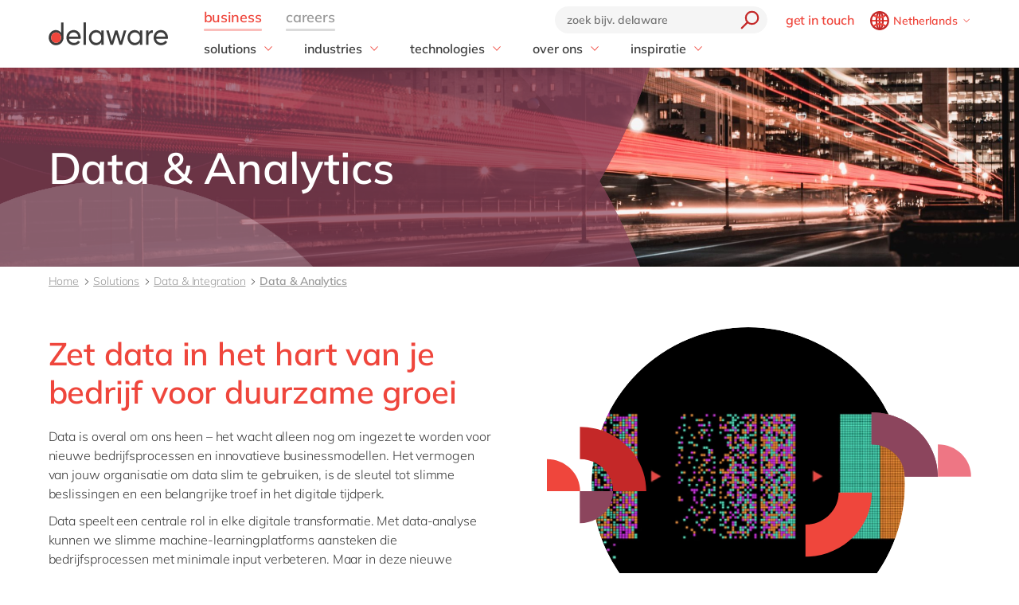

--- FILE ---
content_type: text/html; charset=utf-8
request_url: https://www.delaware.pro/nl-nl/solutions/data-and-analytics
body_size: 34223
content:


<!doctype html>
<html lang="nl" style="--snb-breakpoint-switch-to-full-lister:0">
<head>
    <meta http-equiv="Content-Type" content="text/html; charset=UTF-8" />
    <meta name="viewport" content="width=device-width, initial-scale=1, maximum-scale=1.0" />
<title>Maak gebruik van Data &amp; Analyses - delaware Netherlands</title>        <link rel="preload" href="/assets/fonts/Mulish-Bold.woff2" as="font" crossorigin>
        <link rel="preload" href="/assets/fonts/Mulish-Regular.woff2" as="font" crossorigin>
        <link rel="preload" href="/assets/fonts/Mulish-SemiBold.woff2" as="font" crossorigin>

        <link rel="preconnect dns-prefetch" href="https://www.googletagmanager.com">
    <script type="text/javascript">!function(T,l,y){var S=T.location,k="script",D="instrumentationKey",C="ingestionendpoint",I="disableExceptionTracking",E="ai.device.",b="toLowerCase",w="crossOrigin",N="POST",e="appInsightsSDK",t=y.name||"appInsights";(y.name||T[e])&&(T[e]=t);var n=T[t]||function(d){var g=!1,f=!1,m={initialize:!0,queue:[],sv:"5",version:2,config:d};function v(e,t){var n={},a="Browser";return n[E+"id"]=a[b](),n[E+"type"]=a,n["ai.operation.name"]=S&&S.pathname||"_unknown_",n["ai.internal.sdkVersion"]="javascript:snippet_"+(m.sv||m.version),{time:function(){var e=new Date;function t(e){var t=""+e;return 1===t.length&&(t="0"+t),t}return e.getUTCFullYear()+"-"+t(1+e.getUTCMonth())+"-"+t(e.getUTCDate())+"T"+t(e.getUTCHours())+":"+t(e.getUTCMinutes())+":"+t(e.getUTCSeconds())+"."+((e.getUTCMilliseconds()/1e3).toFixed(3)+"").slice(2,5)+"Z"}(),iKey:e,name:"Microsoft.ApplicationInsights."+e.replace(/-/g,"")+"."+t,sampleRate:100,tags:n,data:{baseData:{ver:2}}}}var h=d.url||y.src;if(h){function a(e){var t,n,a,i,r,o,s,c,u,p,l;g=!0,m.queue=[],f||(f=!0,t=h,s=function(){var e={},t=d.connectionString;if(t)for(var n=t.split(";"),a=0;a<n.length;a++){var i=n[a].split("=");2===i.length&&(e[i[0][b]()]=i[1])}if(!e[C]){var r=e.endpointsuffix,o=r?e.location:null;e[C]="https://"+(o?o+".":"")+"dc."+(r||"services.visualstudio.com")}return e}(),c=s[D]||d[D]||"",u=s[C],p=u?u+"/v2/track":d.endpointUrl,(l=[]).push((n="SDK LOAD Failure: Failed to load Application Insights SDK script (See stack for details)",a=t,i=p,(o=(r=v(c,"Exception")).data).baseType="ExceptionData",o.baseData.exceptions=[{typeName:"SDKLoadFailed",message:n.replace(/\./g,"-"),hasFullStack:!1,stack:n+"\nSnippet failed to load ["+a+"] -- Telemetry is disabled\nHelp Link: https://go.microsoft.com/fwlink/?linkid=2128109\nHost: "+(S&&S.pathname||"_unknown_")+"\nEndpoint: "+i,parsedStack:[]}],r)),l.push(function(e,t,n,a){var i=v(c,"Message"),r=i.data;r.baseType="MessageData";var o=r.baseData;return o.message='AI (Internal): 99 message:"'+("SDK LOAD Failure: Failed to load Application Insights SDK script (See stack for details) ("+n+")").replace(/\"/g,"")+'"',o.properties={endpoint:a},i}(0,0,t,p)),function(e,t){if(JSON){var n=T.fetch;if(n&&!y.useXhr)n(t,{method:N,body:JSON.stringify(e),mode:"cors"});else if(XMLHttpRequest){var a=new XMLHttpRequest;a.open(N,t),a.setRequestHeader("Content-type","application/json"),a.send(JSON.stringify(e))}}}(l,p))}function i(e,t){f||setTimeout(function(){!t&&m.core||a()},500)}var e=function(){var n=l.createElement(k);n.src=h;var e=y[w];return!e&&""!==e||"undefined"==n[w]||(n[w]=e),n.onload=i,n.onerror=a,n.onreadystatechange=function(e,t){"loaded"!==n.readyState&&"complete"!==n.readyState||i(0,t)},n}();y.ld<0?l.getElementsByTagName("head")[0].appendChild(e):setTimeout(function(){l.getElementsByTagName(k)[0].parentNode.appendChild(e)},y.ld||0)}try{m.cookie=l.cookie}catch(p){}function t(e){for(;e.length;)!function(t){m[t]=function(){var e=arguments;g||m.queue.push(function(){m[t].apply(m,e)})}}(e.pop())}var n="track",r="TrackPage",o="TrackEvent";t([n+"Event",n+"PageView",n+"Exception",n+"Trace",n+"DependencyData",n+"Metric",n+"PageViewPerformance","start"+r,"stop"+r,"start"+o,"stop"+o,"addTelemetryInitializer","setAuthenticatedUserContext","clearAuthenticatedUserContext","flush"]),m.SeverityLevel={Verbose:0,Information:1,Warning:2,Error:3,Critical:4};var s=(d.extensionConfig||{}).ApplicationInsightsAnalytics||{};if(!0!==d[I]&&!0!==s[I]){var c="onerror";t(["_"+c]);var u=T[c];T[c]=function(e,t,n,a,i){var r=u&&u(e,t,n,a,i);return!0!==r&&m["_"+c]({message:e,url:t,lineNumber:n,columnNumber:a,error:i}),r},d.autoExceptionInstrumented=!0}return m}(y.cfg);function a(){y.onInit&&y.onInit(n)}(T[t]=n).queue&&0===n.queue.length?(n.queue.push(a),n.trackPageView({})):a()}(window,document,{
src: "https://js.monitor.azure.com/scripts/b/ai.2.min.js", // The SDK URL Source
crossOrigin: "anonymous", 
cfg: { // Application Insights Configuration
    instrumentationKey: '03d6f54f-73f2-4aaa-8cdb-4939e66b7fda'
}});</script>
        <script>
            (function (w, d, s, l, i) {
                w[l] = w[l] || []; w[l].push({
                    'gtm.start':
                        new Date().getTime(), event: 'gtm.js'
                }); var f = d.getElementsByTagName(s)[0],
                    j = d.createElement(s), dl = l != 'dataLayer' ? '&l=' + l : ''; j.async = true; j.src =
                        'https://www.googletagmanager.com/gtm.js?id=' + i + dl; f.parentNode.insertBefore(j, f);
            })(window, document, 'script', 'dataLayer', 'GTM-WD45M94');
        </script>
    <link href="/assets/css/delaware.min.css?v=AlXvzeAsoRUadW0gjamUiyZUOzjhiRM4y1X8XBBK91I" rel="stylesheet" type="text/css" />
    <script defer src="/js/dlwpro/dlwpro/basic.js?v=AC-Hd-W53kwLMwR7mlPcvwdNs4gHj71r08QxP2CtC04"></script>
    <script defer src="/bundles/scripts/delaware-l.min.js?v=sLCLcdwMsi3qf0zqLQ1WgKIyHzFaBj7XZTVdh9fWmrY"></script>
    <script defer src="/nl-nl/resources.js"></script>


    <script defer src="/bundles/scripts/site.min.js?v=nQb68jktYTwkU7T_0sorZppa5nkOIeNWw8mcOfxoRfs"></script>
    <script defer src="/assets/js/delaware-webcomponents.js?v=jIvOrqN8HwtYm8UIIUhIr_rg-YRvXdrFGJYNsXVmvps"></script>

    
    <meta content="Verkrijg inzichten en verbeter je bedrijfsprestaties door de kracht van gegevens vast te leggen, te beheren, te analyseren en te benutten." name="description" />
    
    <meta content="Data &amp; Analytics" property="og:title" />
    <meta content="Verwerf inzichten en verbeter je bedrijfsprestaties door de kracht van gegevens vast te leggen, te beheren, te analyseren en te benutten." property="og:description" />
    <meta content="https://www.delaware.pro/nl-nl/solutions/data-and-analytics" property="og:url" />
    <meta content="https://www.delaware.pro/getattachment/337dd29c-2a63-4f00-8aaa-3a011c60e46e/Data-and-Analytics-Banner-(1).jpg" property="og:image" />
    <link rel='canonical' href='https://www.delaware.pro/nl-nl/solutions/data-and-analytics' /><link rel='alternate' hreflang='x-default' href='https://www.delaware.pro/nl-nl/solutions/data-and-analytics' /><link rel='alternate' hreflang='fr-fr' href='https://www.delaware.pro/fr-fr/solutions/data-and-analytics' /><link rel='alternate' hreflang='en-lu' href='https://www.delaware.pro/en-lu/solutions/it/data-and-analytics' /><link rel='alternate' hreflang='nl-nl' href='https://www.delaware.pro/nl-nl/solutions/data-and-analytics' /><link rel='alternate' hreflang='en-nl' href='https://www.delaware.pro/en-nl/solutions/data-and-analytics' /><link rel='alternate' hreflang='en-ph' href='https://www.delaware.pro/en-ph/solutions/data-and-analytics' /><link rel='alternate' hreflang='en-ch' href='https://www.delaware.pro/en-ch/solutions/data-and-analytics' /><link rel='alternate' hreflang='en-us' href='https://www.delawareconsulting.com/en-us/solutions/it/data-and-analytics' />
    <link rel="apple-touch-icon" sizes="57x57" href="/assets/favicons/apple-icon-57x57.png">
    <link rel="apple-touch-icon" sizes="60x60" href="/assets/favicons/apple-icon-60x60.png">
    <link rel="apple-touch-icon" sizes="72x72" href="/assets/favicons/apple-icon-72x72.png">
    <link rel="apple-touch-icon" sizes="76x76" href="/assets/favicons/apple-icon-76x76.png">
    <link rel="apple-touch-icon" sizes="114x114" href="/assets/favicons/apple-icon-114x114.png">
    <link rel="apple-touch-icon" sizes="120x120" href="/assets/favicons/apple-icon-120x120.png">
    <link rel="apple-touch-icon" sizes="144x144" href="/assets/favicons/apple-icon-144x144.png">
    <link rel="apple-touch-icon" sizes="152x152" href="/assets/favicons/apple-icon-152x152.png">
    <link rel="apple-touch-icon" sizes="180x180" href="/assets/favicons/apple-touch-icon.png">
    <link rel="icon" type="image/png" sizes="192x192" href="/assets/favicons/android-icon-192x192.png">
    <link rel="icon" type="image/png" sizes="32x32" href="/assets/favicons/favicon-32x32.png">
    <link rel="icon" type="image/png" sizes="96x96" href="/assets/favicons/favicon-96x96.png">
    <link rel="icon" type="image/png" sizes="16x16" href="/assets/favicons/favicon-16x16.png">
    <link rel="manifest" href="/assets/favicons/manifest.json">
    <link rel="mask-icon" href="/assets/favicons/safari-pinned-tab.svg" color="#5bbad5">
    <meta name="msapplication-TileColor" content="#da532c">
    <meta name="msapplication-TileImage" content="/assets/favicons/ms-icon-144x144.png">
    <meta name="theme-color" content="#FFFFFF">
    <meta content="kln5-ZTZGSvyES7S4Fgosi_Q_cE0lXpykjWpU8IhnVk" name="google-site-verification" />
    
    <script type="text/javascript" src="/Kentico.Resource/WebAnalytics/Logger.js?Culture=nl-NL&amp;HttpStatus=200&amp;Value=0" async></script>
    <script type="text/javascript" src="/Kentico.Resource/ABTest/KenticoABTestLogger/nl-NL/ConversionLogger.js" async></script>
</head>
<body class="t-finance" data-edit="False">
    <div style="overflow: hidden; height:0;" aria-hidden="true">
        <svg class="c-clippath">
            <clipPath id="media-border" clipPathUnits="objectBoundingBox">
                <path d="M0,1 C0,0.737,0.053,0.483,0.147,0.295 C0.241,0.108,0.368,0.002,0.5,0.002 C0.633,0.002,0.76,0.108,0.854,0.295 C0.948,0.483,1,0.737,1,1 L0.925,1 C0.925,0.777,0.881,0.561,0.801,0.401 C0.721,0.242,0.613,0.152,0.5,0.152 C0.388,0.152,0.28,0.242,0.2,0.401 C0.12,0.561,0.075,0.777,0.075,1 L0,1">
                </path>
            </clipPath>
        </svg>
    </div>
    


<!-- Begin _Navigation -->
<div class="c-header-wrapper" data-ktc-search-exclude data-nosnippet="data-nosnippet">
    <header class="c-header js-header" data-component-class="Header" role="banner">
        <div class="c-header__wrapper">
            <nav class="c-nav-primary" aria-label="primary-navigation" role="navigation">


                <div class="c-nav-primary-heading">
                    <div class="c-header-logo">
                        <a class="c-header-logo__link" href="/nl-nl" aria-label="Delaware">
                                <img src="/assets/media/delaware-logo.svg" alt="delaware">

                        </a>
                    </div>

                    <div class="c-nav-secondary-wrapper">
                        <div class="c-nav-secondary">
                            <form class="c-search-field js-search">
                                <div class="c-search-field__wrapper js-search__field">
                                    <input type="text" id="txtBoxGlobalSearch" placeholder="zoek bijv. delaware" class="c-search-field__input" onkeypress="searchEnter(event);">
                                    <button type="button" class="c-btn c-btn--icon c-search-field__trigger js-search__trigger" aria-label="search" onclick="redirectToSearch()">
                                        <span class="c-btn__icon">

                                            <svg class="c-svg " width="24" height="24" focusable="false">
                                                <use xlink:href="/assets/svg/svg-symbols.svg#icon-search">
                                                </use>
                                            </svg>

                                        </span>
                                    </button>
                                </div>

                                <button type="button" class="c-btn c-btn--icon c-search-field__close js-search__trigger-close" aria-label="close">
                                    <span class="c-btn__icon">

                                        <svg class="c-svg " width="22" height="22" focusable="false">
                                            <use xlink:href="/assets/svg/svg-symbols.svg#icon-close">
                                            </use>
                                        </svg>

                                    </span>
                                </button>
                            </form>


                            <ul class="c-nav-secondary-list ">

                                    <li class="c-nav-secondary-list__item u-hide-until-large">
                                        <a href="/nl-nl/get-in-touch" class="c-nav-secondary-list__link">get in touch</a>
                                    </li>
                                <li class="c-nav-secondary-list__item">


                                    <div class="c-lang js-lang is-collapsed">
                                        <button class="c-btn c-lang__trigger js-lang__trigger" type="button" aria-expanded="true" aria-labelledby="lang"
                                                aria-controls="lang">
                                            <svg class="c-svg c-btn__icon c-lang__globe" width="24"
                                                 height="24" role="img" aria-labelledby="icon-globe" focusable="false">
                                                <title id="icon-globe">icon globe</title>
                                                <use xlink:href="/assets/svg/svg-symbols.svg#icon-globe">
                                                </use>
                                            </svg>
                                            <span class="u-hide-until-large c-lang__current-lang">Netherlands</span>


                                            <svg class="c-svg c-btn__icon o-collapse__icon c-lang__chevron" width="12"
                                                 height="12" role="img" aria-labelledby="chevron-down" focusable="false">
                                                <title id="chevron-down">icon globe</title>
                                                <use xlink:href="/assets/svg/svg-symbols.svg#chevron-down">
                                                </use>
                                            </svg>

                                        </button>

                                        <ul class="c-lang-list js-lang__panel" id="lang">

                                                

<!-- Begin _NavigationCountryLanguageItem -->
<li class="c-lang-list__item">
    <div class="c-lang-list__country ">
        <span class="c-lang-list__country-link-wrapper">
                <a href="https://www.delaware.pro/en-be/solutions" class="c-lang-list__country-link">
                    Belgium
                </a>

        </span>
        <span class="c-lag-list__country-langs">
                <a href="https://www.delaware.pro/en-be/solutions" class="c-lang-list__lang ">
                    en
                </a>
                <a href="https://www.delaware.pro/fr-be/solutions" class="c-lang-list__lang ">
                    fr
                </a>
        </span>
    </div>
</li>


<!-- End _NavigationCountryLanguageItem -->

                                                

<!-- Begin _NavigationCountryLanguageItem -->
<li class="c-lang-list__item">
    <div class="c-lang-list__country ">
        <span class="c-lang-list__country-link-wrapper">
                <a href="https://www.delaware.pro/pt-br/solutions" class="c-lang-list__country-link">
                    Brazil
                </a>

        </span>
        <span class="c-lag-list__country-langs">
                <a href="https://www.delaware.pro/pt-br/solutions" class="c-lang-list__lang ">
                    pt
                </a>
        </span>
    </div>
</li>


<!-- End _NavigationCountryLanguageItem -->

                                                

<!-- Begin _NavigationCountryLanguageItem -->
<li class="c-lang-list__item">
    <div class="c-lang-list__country ">
        <span class="c-lang-list__country-link-wrapper">
                <a href="https://www.delaware.cn/zh-cn" class="c-lang-list__country-link">
                    China
                </a>

        </span>
        <span class="c-lag-list__country-langs">
                <a href="https://www.delaware.cn/zh-cn" class="c-lang-list__lang ">
                    zh
                </a>
                <a href="https://www.delaware.cn/en-cn" class="c-lang-list__lang ">
                    en
                </a>
        </span>
    </div>
</li>


<!-- End _NavigationCountryLanguageItem -->

                                                

<!-- Begin _NavigationCountryLanguageItem -->
<li class="c-lang-list__item">
    <div class="c-lang-list__country ">
        <span class="c-lang-list__country-link-wrapper">
                <a href="https://www.delaware.pro/fr-fr/solutions/data-and-analytics" class="c-lang-list__country-link">
                    France
                </a>

        </span>
        <span class="c-lag-list__country-langs">
                <a href="https://www.delaware.pro/fr-fr/solutions/data-and-analytics" class="c-lang-list__lang ">
                    fr
                </a>
        </span>
    </div>
</li>


<!-- End _NavigationCountryLanguageItem -->

                                                

<!-- Begin _NavigationCountryLanguageItem -->
<li class="c-lang-list__item">
    <div class="c-lang-list__country ">
        <span class="c-lang-list__country-link-wrapper">
                <a href="https://www.delaware.pro/de-de/solutions" class="c-lang-list__country-link">
                    Germany
                </a>

        </span>
        <span class="c-lag-list__country-langs">
                <a href="https://www.delaware.pro/de-de/solutions" class="c-lang-list__lang ">
                    de
                </a>
                <a href="https://www.delaware.pro/en-de/solutions" class="c-lang-list__lang ">
                    en
                </a>
        </span>
    </div>
</li>


<!-- End _NavigationCountryLanguageItem -->

                                                

<!-- Begin _NavigationCountryLanguageItem -->
<li class="c-lang-list__item">
    <div class="c-lang-list__country ">
        <span class="c-lang-list__country-link-wrapper">
                <a href="https://www.delaware.pro/hu-hu/solutions" class="c-lang-list__country-link">
                    Hungary
                </a>

        </span>
        <span class="c-lag-list__country-langs">
                <a href="https://www.delaware.pro/hu-hu/solutions" class="c-lang-list__lang ">
                    hu
                </a>
                <a href="https://www.delaware.pro/en-hu/solutions" class="c-lang-list__lang ">
                    en
                </a>
        </span>
    </div>
</li>


<!-- End _NavigationCountryLanguageItem -->

                                                

<!-- Begin _NavigationCountryLanguageItem -->
<li class="c-lang-list__item">
    <div class="c-lang-list__country ">
        <span class="c-lang-list__country-link-wrapper">
                <a href="https://www.delaware.pro/en-in/solutions" class="c-lang-list__country-link">
                    India
                </a>

        </span>
        <span class="c-lag-list__country-langs">
                <a href="https://www.delaware.pro/en-in/solutions" class="c-lang-list__lang ">
                    en
                </a>
        </span>
    </div>
</li>


<!-- End _NavigationCountryLanguageItem -->

                                                

<!-- Begin _NavigationCountryLanguageItem -->
<li class="c-lang-list__item">
    <div class="c-lang-list__country ">
        <span class="c-lang-list__country-link-wrapper">
                <a href="https://www.delaware.pro/en-lu/solutions/it/data-and-analytics" class="c-lang-list__country-link">
                    Luxembourg
                </a>

        </span>
        <span class="c-lag-list__country-langs">
                <a href="https://www.delaware.pro/en-lu/solutions/it/data-and-analytics" class="c-lang-list__lang ">
                    en
                </a>
        </span>
    </div>
</li>


<!-- End _NavigationCountryLanguageItem -->

                                                

<!-- Begin _NavigationCountryLanguageItem -->
<li class="c-lang-list__item">
    <div class="c-lang-list__country ">
        <span class="c-lang-list__country-link-wrapper">
                <a href="https://www.delaware.pro/en-my/solutions" class="c-lang-list__country-link">
                    Malaysia
                </a>

        </span>
        <span class="c-lag-list__country-langs">
                <a href="https://www.delaware.pro/en-my/solutions" class="c-lang-list__lang ">
                    en
                </a>
        </span>
    </div>
</li>


<!-- End _NavigationCountryLanguageItem -->

                                                

<!-- Begin _NavigationCountryLanguageItem -->
<li class="c-lang-list__item">
    <div class="c-lang-list__country ">
        <span class="c-lang-list__country-link-wrapper">
                <a href="https://www.delaware.pro/en-ma/solutions" class="c-lang-list__country-link">
                    Morocco
                </a>

        </span>
        <span class="c-lag-list__country-langs">
                <a href="https://www.delaware.pro/en-ma/solutions" class="c-lang-list__lang ">
                    en
                </a>
                <a href="https://www.delaware.pro/fr-ma/solutions" class="c-lang-list__lang ">
                    fr
                </a>
        </span>
    </div>
</li>


<!-- End _NavigationCountryLanguageItem -->

                                                

<!-- Begin _NavigationCountryLanguageItem -->
<li class="c-lang-list__item">
    <div class="c-lang-list__country is-active">
        <span class="c-lang-list__country-link-wrapper">
                <a href="https://www.delaware.pro/nl-nl/solutions/data-and-analytics" class="c-lang-list__country-link">
                    Netherlands
                </a>

        </span>
        <span class="c-lag-list__country-langs">
                <a href="https://www.delaware.pro/nl-nl/solutions/data-and-analytics" class="c-lang-list__lang is-active">
                    nl
                </a>
                <a href="https://www.delaware.pro/en-nl/solutions/data-and-analytics" class="c-lang-list__lang ">
                    en
                </a>
        </span>
    </div>
</li>


<!-- End _NavigationCountryLanguageItem -->

                                                

<!-- Begin _NavigationCountryLanguageItem -->
<li class="c-lang-list__item">
    <div class="c-lang-list__country ">
        <span class="c-lang-list__country-link-wrapper">
                <a href="https://www.delaware.pro/en-ph/solutions/data-and-analytics" class="c-lang-list__country-link">
                    Philippines
                </a>

        </span>
        <span class="c-lag-list__country-langs">
                <a href="https://www.delaware.pro/en-ph/solutions/data-and-analytics" class="c-lang-list__lang ">
                    en
                </a>
        </span>
    </div>
</li>


<!-- End _NavigationCountryLanguageItem -->

                                                

<!-- Begin _NavigationCountryLanguageItem -->
<li class="c-lang-list__item">
    <div class="c-lang-list__country ">
        <span class="c-lang-list__country-link-wrapper">
                <a href="https://www.delaware.pro/en-sg/solutions" class="c-lang-list__country-link">
                    Singapore
                </a>

        </span>
        <span class="c-lag-list__country-langs">
                <a href="https://www.delaware.pro/en-sg/solutions" class="c-lang-list__lang ">
                    en
                </a>
        </span>
    </div>
</li>


<!-- End _NavigationCountryLanguageItem -->

                                                

<!-- Begin _NavigationCountryLanguageItem -->
<li class="c-lang-list__item">
    <div class="c-lang-list__country ">
        <span class="c-lang-list__country-link-wrapper">
                <a href="https://www.delaware.pro/en-ch/solutions/data-and-analytics" class="c-lang-list__country-link">
                    Switzerland
                </a>

        </span>
        <span class="c-lag-list__country-langs">
                <a href="https://www.delaware.pro/en-ch/solutions/data-and-analytics" class="c-lang-list__lang ">
                    en
                </a>
        </span>
    </div>
</li>


<!-- End _NavigationCountryLanguageItem -->

                                                

<!-- Begin _NavigationCountryLanguageItem -->
<li class="c-lang-list__item">
    <div class="c-lang-list__country ">
        <span class="c-lang-list__country-link-wrapper">
                <a href="https://www.delaware.co.uk/en-gb" class="c-lang-list__country-link">
                    UK &amp; Ireland
                </a>

        </span>
        <span class="c-lag-list__country-langs">
                <a href="https://www.delaware.co.uk/en-gb" class="c-lang-list__lang ">
                    en
                </a>
        </span>
    </div>
</li>


<!-- End _NavigationCountryLanguageItem -->

                                                

<!-- Begin _NavigationCountryLanguageItem -->
<li class="c-lang-list__item">
    <div class="c-lang-list__country ">
        <span class="c-lang-list__country-link-wrapper">
                <a href="https://www.delawareconsulting.com/en-us/solutions/it/data-and-analytics" class="c-lang-list__country-link">
                    USA &amp; Canada
                </a>

        </span>
        <span class="c-lag-list__country-langs">
                <a href="https://www.delawareconsulting.com/en-us/solutions/it/data-and-analytics" class="c-lang-list__lang ">
                    en
                </a>
        </span>
    </div>
</li>


<!-- End _NavigationCountryLanguageItem -->



                                        </ul>
                                    </div>



                                </li>
                            </ul>
                        </div>
                    </div>


                    <div class="c-hamburger u-hide-large">
                        <button type="button" class="c-hamburger__trigger c-btn c-btn--icon js-header-menu__trigger " aria-label="Menu">
                            <span class="c-hamburger__line-wrapper">
                                <span class="c-hamburger__line"></span>
                                <span class="c-hamburger__line"></span>
                                <span class="c-hamburger__line"></span>
                            </span>
                        </button>
                    </div>
                </div>


                <div class="c-nav-primary__list-wrapper js-header-menu">
                    <ul class="c-nav-primary__list-top" id="headerNav">
                            <li class="c-nav-primary-item-top o-collapse o-collapse--until@large js-collapse js-nav-primary-item-top is-visible" aria-expanded="true">
                                    <a id="header-title-business" href="/nl-nl" type="button" class="c-nav-primary-item-top__link o-collapse__trigger js-collapse__trigger js-nav-primary-item-top__trigger" aria-expanded="true" data-desktop="business" aria-controls="header-business" data-parent="#headerNav">
                                        <span class="c-nav-primary-item-top__text">
                                            business
                                        </span>
                                    </a>


                                <ul class="c-nav-primary__list o-collapse__panel js-collapse__panel" aria-hidden="false" id="header-business">

                                            <li class="c-nav-primary-item c-nav-primary-item--has-doormat o-collapse o-collapse--until@large is-collapsed js-collapse js-nav-primary-item-has-doormat" aria-expanded="true">
                                                <div class="c-btn c-nav-primary-item__link o-collapse__trigger js-collapse__trigger"  aria-expanded="false" aria-controls="header-solutions" data-parent="#header-business">
                                                    <svg class="c-svg c-nav-primary-item__back" width="15" height="15" focusable="false">
                                                        <use xlink:href="/assets/svg/svg-symbols.svg#icon-forward">
                                                        </use>
                                                    </svg>

                                                    <span class="c-nav-primary-item__text" id="header-title-solutions">
                                                        solutions
                                                    </span>

                                                    <span class="c-nav-primary-item__icon" id="header-icon-solutions">
                                                        <svg class="c-svg " width="15" height="15" focusable="false">
                                                            <use xlink:href="/assets/svg/svg-symbols.svg#chevron-down">
                                                            </use>
                                                        </svg>
                                                    </span>
                                                </div>

                                                <div class="c-nav-primary__doormat o-collapse__panel js-collapse__panel" aria-hidden="true" id="header-solutions" aria-labelledby="header-title-solutions">
                                                    <div class="c-doormat ">

                                                                <div class="c-doormat__col o-collapse o-collapse--until@large is-collapsed js-collapse" aria-expanded="true">

                                                                    <div class="c-doormat__title h6 o-collapse__trigger js-collapse__trigger" tabindex="-1" role="button" aria-expanded="false" data-parent="#header-solutions">
                                                                        <span class="c-doormat__title-text">
                                                                            <span class="u-hide-large" id="header-doormat-title-BusinessApplications">Business Applications</span>
                                                                            <span class="u-hide-until-large">Business Applications</span>
                                                                        </span>
                                                                        <svg class="c-svg u-hide-large" width="15" height="15" focusable="false">
                                                                            <use xlink:href="/assets/svg/svg-symbols.svg#icon-plus">
                                                                            </use>
                                                                        </svg>
                                                                    </div>

                                                                        <ul class="c-doormat-list o-collapse__panel js-collapse__panel" aria-hidden="true" id="header-doormat-BusinessApplications" aria-labelledby="header-doormat-title-BusinessApplications">

                                                                                <li class="c-doormat-list__item"><a href="/nl-nl/solutions/customer-experience" class="c-doormat-list__link">Customer Experience</a></li>
                                                                                <li class="c-doormat-list__item"><a href="/nl-nl/solutions/digital-experience-platform" class="c-doormat-list__link">Digital Experience Platform</a></li>
                                                                                <li class="c-doormat-list__item"><a href="/nl-nl/solutions/de-kracht-van-erp" class="c-doormat-list__link">ERP</a></li>
                                                                                <li class="c-doormat-list__item"><a href="/nl-nl/solutions/intelligent-spend" class="c-doormat-list__link">Intelligent Spend</a></li>
                                                                                <li class="c-doormat-list__item"><a href="/nl-nl/solutions/information-management" class="c-doormat-list__link">Information Management</a></li>
                                                                                <li class="c-doormat-list__item"><a href="/nl-nl/solutions/product-information-management" class="c-doormat-list__link">Product Information Management</a></li>
                                                                        </ul>

                                                                </div>
                                                                <div class="c-doormat__col o-collapse o-collapse--until@large is-collapsed js-collapse" aria-expanded="true">

                                                                    <div class="c-doormat__title h6 o-collapse__trigger js-collapse__trigger" tabindex="-1" role="button" aria-expanded="false" data-parent="#header-solutions">
                                                                        <span class="c-doormat__title-text">
                                                                            <span class="u-hide-large" id="header-doormat-title-Consulting">Consulting</span>
                                                                            <span class="u-hide-until-large">Consulting</span>
                                                                        </span>
                                                                        <svg class="c-svg u-hide-large" width="15" height="15" focusable="false">
                                                                            <use xlink:href="/assets/svg/svg-symbols.svg#icon-plus">
                                                                            </use>
                                                                        </svg>
                                                                    </div>

                                                                        <ul class="c-doormat-list o-collapse__panel js-collapse__panel" aria-hidden="true" id="header-doormat-Consulting" aria-labelledby="header-doormat-title-Consulting">

                                                                                <li class="c-doormat-list__item"><a href="/nl-nl/solutions/application-management-services" class="c-doormat-list__link">AMS</a></li>
                                                                                <li class="c-doormat-list__item"><a href="/nl-nl/solutions/business-consultancy" class="c-doormat-list__link">Business Consultancy</a></li>
                                                                                <li class="c-doormat-list__item"><a href="/nl-nl/solutions/sap/sap-signavio" class="c-doormat-list__link">Business Process Management</a></li>
                                                                                <li class="c-doormat-list__item"><a href="/nl-nl/solutions/digital-transformation" class="c-doormat-list__link">Digital Transformation</a></li>
                                                                                <li class="c-doormat-list__item"><a href="/nl-nl/solutions/infrastructure-as-a-service" class="c-doormat-list__link">Infrastructure</a></li>
                                                                                <li class="c-doormat-list__item"><a href="/nl-nl/solutions/sap/sap-s4hana-migration" class="c-doormat-list__link">SAP S/4HANA Migratie</a></li>
                                                                                <li class="c-doormat-list__item"><a href="/nl-nl/solutions/supply-chain-operations-consulting" class="c-doormat-list__link">Supply Chain &amp; Operations Consulting</a></li>
                                                                        </ul>

                                                                </div>
                                                                <div class="c-doormat__col o-collapse o-collapse--until@large is-collapsed js-collapse" aria-expanded="true">

                                                                    <div class="c-doormat__title h6 o-collapse__trigger js-collapse__trigger" tabindex="-1" role="button" aria-expanded="false" data-parent="#header-solutions">
                                                                        <span class="c-doormat__title-text">
                                                                            <span class="u-hide-large" id="header-doormat-title-Data&amp;Integration">Data &amp; Integration</span>
                                                                            <span class="u-hide-until-large">Data &amp; Integration</span>
                                                                        </span>
                                                                        <svg class="c-svg u-hide-large" width="15" height="15" focusable="false">
                                                                            <use xlink:href="/assets/svg/svg-symbols.svg#icon-plus">
                                                                            </use>
                                                                        </svg>
                                                                    </div>

                                                                        <ul class="c-doormat-list o-collapse__panel js-collapse__panel" aria-hidden="true" id="header-doormat-Data&amp;Integration" aria-labelledby="header-doormat-title-Data&amp;Integration">

                                                                                <li class="c-doormat-list__item"><a href="/nl-nl/solutions/ai-act" class="c-doormat-list__link">AI Act</a></li>
                                                                                <li class="c-doormat-list__item"><a href="/nl-nl/solutions/connectedbrain" class="c-doormat-list__link">Artificial Intelligence</a></li>
                                                                                <li class="c-doormat-list__item"><a href="/nl-nl/solutions/data-and-analytics" class="c-doormat-list__link">Data &amp; Analytics</a></li>
                                                                                <li class="c-doormat-list__item"><a href="/nl-nl/solutions/empowerai" class="c-doormat-list__link">EmpowerAI</a></li>
                                                                                <li class="c-doormat-list__item"><a href="/nl-nl/solutions/enterprise-architecture" class="c-doormat-list__link">Enterprise Architecture</a></li>
                                                                                <li class="c-doormat-list__item"><a href="/nl-nl/solutions/integration" class="c-doormat-list__link">Integration</a></li>
                                                                                <li class="c-doormat-list__item"><a href="/nl-nl/solutions/data/master-data-management" class="c-doormat-list__link">Master Data Management</a></li>
                                                                                <li class="c-doormat-list__item"><a href="/nl-nl/solutions/smart-connected-workforce" class="c-doormat-list__link">Smart Connected Workforce</a></li>
                                                                                <li class="c-doormat-list__item"><a href="/nl-nl/solutions/sustainability" class="c-doormat-list__link">Sustainability</a></li>
                                                                        </ul>

                                                                </div>
                                                    </div>
                                                </div>

                                            </li>
                                            <li class="c-nav-primary-item c-nav-primary-item--has-doormat o-collapse o-collapse--until@large is-collapsed js-collapse js-nav-primary-item-has-doormat" aria-expanded="true">
                                                <div class="c-btn c-nav-primary-item__link o-collapse__trigger js-collapse__trigger"  aria-expanded="false" aria-controls="header-industries" data-parent="#header-business">
                                                    <svg class="c-svg c-nav-primary-item__back" width="15" height="15" focusable="false">
                                                        <use xlink:href="/assets/svg/svg-symbols.svg#icon-forward">
                                                        </use>
                                                    </svg>

                                                    <span class="c-nav-primary-item__text" id="header-title-industries">
                                                        industries
                                                    </span>

                                                    <span class="c-nav-primary-item__icon" id="header-icon-industries">
                                                        <svg class="c-svg " width="15" height="15" focusable="false">
                                                            <use xlink:href="/assets/svg/svg-symbols.svg#chevron-down">
                                                            </use>
                                                        </svg>
                                                    </span>
                                                </div>

                                                <div class="c-nav-primary__doormat o-collapse__panel js-collapse__panel" aria-hidden="true" id="header-industries" aria-labelledby="header-title-industries">
                                                    <div class="c-doormat ">

                                                                <div class="c-doormat__col o-collapse o-collapse--until@large is-collapsed js-collapse" aria-expanded="true">

                                                                    <div class="c-doormat__title h6 o-collapse__trigger js-collapse__trigger" tabindex="-1" role="button" aria-expanded="false" data-parent="#header-industries">
                                                                        <span class="c-doormat__title-text">
                                                                            <span class="u-hide-large" id="header-doormat-title-Food">Food</span>
                                                                            <span class="u-hide-until-large">Food</span>
                                                                        </span>
                                                                        <svg class="c-svg u-hide-large" width="15" height="15" focusable="false">
                                                                            <use xlink:href="/assets/svg/svg-symbols.svg#icon-plus">
                                                                            </use>
                                                                        </svg>
                                                                    </div>

                                                                        <ul class="c-doormat-list o-collapse__panel js-collapse__panel" aria-hidden="true" id="header-doormat-Food" aria-labelledby="header-doormat-title-Food">

                                                                                <li class="c-doormat-list__item"><a href="/nl-nl/solutions/food/bread-biscuits-pasta" class="c-doormat-list__link">Brood, Koek &amp; Deegwaren</a></li>
                                                                                <li class="c-doormat-list__item"><a href="/nl-nl/solutions/food/bulk-and-milling" class="c-doormat-list__link">Bulk &amp; Vermalen</a></li>
                                                                                <li class="c-doormat-list__item"><a href="/nl-nl/solutions/food/chocolate-sweets" class="c-doormat-list__link">Chocolade &amp; Zoetwaren</a></li>
                                                                                <li class="c-doormat-list__item"><a href="/nl-nl/solutions/food/feed" class="c-doormat-list__link">Dierenvoeding</a></li>
                                                                                <li class="c-doormat-list__item"><a href="/nl-nl/solutions/food/beverage" class="c-doormat-list__link">Dranken</a></li>
                                                                                <li class="c-doormat-list__item"><a href="/nl-nl/solutions/food" class="c-doormat-list__link">Food &amp; Beverage</a></li>
                                                                                <li class="c-doormat-list__item"><a href="/nl-nl/solutions/food/fruits-vegetables" class="c-doormat-list__link">Groente &amp; Fruit</a></li>
                                                                                <li class="c-doormat-list__item"><a href="/nl-nl/solutions/food/wholesale" class="c-doormat-list__link">Groothandel</a></li>
                                                                                <li class="c-doormat-list__item"><a href="/nl-nl/solutions/food/meals-snacks" class="c-doormat-list__link">Meals &amp; Snacks</a></li>
                                                                                <li class="c-doormat-list__item"><a href="/nl-nl/solutions/food/meat-fish" class="c-doormat-list__link">Vlees &amp; Vis</a></li>
                                                                                <li class="c-doormat-list__item"><a href="/nl-nl/solutions/food/dairy" class="c-doormat-list__link">Zuivel</a></li>
                                                                        </ul>

                                                                </div>
                                                                <div class="c-doormat__col o-collapse o-collapse--until@large is-collapsed js-collapse" aria-expanded="true">

                                                                    <div class="c-doormat__title h6 o-collapse__trigger js-collapse__trigger" tabindex="-1" role="button" aria-expanded="false" data-parent="#header-industries">
                                                                        <span class="c-doormat__title-text">
                                                                            <span class="u-hide-large" id="header-doormat-title-Manufacturing">Manufacturing</span>
                                                                            <span class="u-hide-until-large">Manufacturing</span>
                                                                        </span>
                                                                        <svg class="c-svg u-hide-large" width="15" height="15" focusable="false">
                                                                            <use xlink:href="/assets/svg/svg-symbols.svg#icon-plus">
                                                                            </use>
                                                                        </svg>
                                                                    </div>

                                                                        <ul class="c-doormat-list o-collapse__panel js-collapse__panel" aria-hidden="true" id="header-doormat-Manufacturing" aria-labelledby="header-doormat-title-Manufacturing">

                                                                                <li class="c-doormat-list__item"><a href="/nl-nl/solutions/automotive" class="c-doormat-list__link">Automotive</a></li>
                                                                                <li class="c-doormat-list__item"><a href="/nl-nl/solutions/discrete-manufacturing" class="c-doormat-list__link">Discrete Manufacturing</a></li>
                                                                                <li class="c-doormat-list__item"><a href="/nl-nl/solutions/discrete-manufacturing/hightech" class="c-doormat-list__link">Hightech</a></li>
                                                                                <li class="c-doormat-list__item"><a href="/nl-nl/solutions/discrete-manufacturing/machine-apparatenbouw" class="c-doormat-list__link">Machine- &amp; Apparatenbouw</a></li>
                                                                                <li class="c-doormat-list__item"><a href="/nl-nl/solutions/maritime" class="c-doormat-list__link">Maritime</a></li>
                                                                                <li class="c-doormat-list__item"><a href="/nl-nl/solutions/discrete-manufacturing/offshore" class="c-doormat-list__link">Offshore</a></li>
                                                                                <li class="c-doormat-list__item"><a href="/nl-nl/solutions/discrete-manufacturing/print-packaging" class="c-doormat-list__link">Print &amp; Packaging</a></li>
                                                                        </ul>

                                                                </div>
                                                                <div class="c-doormat__col o-collapse o-collapse--until@large is-collapsed js-collapse" aria-expanded="true">

                                                                    <div class="c-doormat__title h6 o-collapse__trigger js-collapse__trigger" tabindex="-1" role="button" aria-expanded="false" data-parent="#header-industries">
                                                                        <span class="c-doormat__title-text">
                                                                            <span class="u-hide-large" id="header-doormat-title-Infrastructure&amp;Services">Infrastructure &amp; Services</span>
                                                                            <span class="u-hide-until-large">Infrastructure &amp; Services</span>
                                                                        </span>
                                                                        <svg class="c-svg u-hide-large" width="15" height="15" focusable="false">
                                                                            <use xlink:href="/assets/svg/svg-symbols.svg#icon-plus">
                                                                            </use>
                                                                        </svg>
                                                                    </div>

                                                                        <ul class="c-doormat-list o-collapse__panel js-collapse__panel" aria-hidden="true" id="header-doormat-Infrastructure&amp;Services" aria-labelledby="header-doormat-title-Infrastructure&amp;Services">

                                                                                <li class="c-doormat-list__item"><a href="/nl-nl/solutions/services" class="c-doormat-list__link">Dienstverlening</a></li>
                                                                                <li class="c-doormat-list__item"><a href="/nl-nl/solutions/civil-engineering-and-demolition" class="c-doormat-list__link">GWW- en sloop</a></li>
                                                                                <li class="c-doormat-list__item"><a href="/nl-nl/solutions/healthcare" class="c-doormat-list__link">Healthcare Services</a></li>
                                                                                <li class="c-doormat-list__item"><a href="/nl-nl/solutions/logistics" class="c-doormat-list__link">Logistieke Dienstverlening</a></li>
                                                                                <li class="c-doormat-list__item"><a href="/nl-nl/solutions/professional-services" class="c-doormat-list__link">Professional Services</a></li>
                                                                        </ul>

                                                                </div>
                                                    </div>
                                                </div>

                                            </li>
                                            <li class="c-nav-primary-item c-nav-primary-item--has-doormat o-collapse o-collapse--until@large is-collapsed js-collapse js-nav-primary-item-has-doormat" aria-expanded="true">
                                                <div class="c-btn c-nav-primary-item__link o-collapse__trigger js-collapse__trigger"  aria-expanded="false" aria-controls="header-technologies" data-parent="#header-business">
                                                    <svg class="c-svg c-nav-primary-item__back" width="15" height="15" focusable="false">
                                                        <use xlink:href="/assets/svg/svg-symbols.svg#icon-forward">
                                                        </use>
                                                    </svg>

                                                    <span class="c-nav-primary-item__text" id="header-title-technologies">
                                                        technologies
                                                    </span>

                                                    <span class="c-nav-primary-item__icon" id="header-icon-technologies">
                                                        <svg class="c-svg " width="15" height="15" focusable="false">
                                                            <use xlink:href="/assets/svg/svg-symbols.svg#chevron-down">
                                                            </use>
                                                        </svg>
                                                    </span>
                                                </div>

                                                <div class="c-nav-primary__doormat o-collapse__panel js-collapse__panel" aria-hidden="true" id="header-technologies" aria-labelledby="header-title-technologies">
                                                    <div class="c-doormat ">

                                                                <div class="c-doormat__col o-collapse o-collapse--until@large is-collapsed js-collapse" aria-expanded="true">

                                                                    <div class="c-doormat__title h6 o-collapse__trigger js-collapse__trigger" tabindex="-1" role="button" aria-expanded="false" data-parent="#header-technologies">
                                                                        <span class="c-doormat__title-text">
                                                                            <span class="u-hide-large" id="header-doormat-title-SAPPlatform">SAP Platform</span>
                                                                            <span class="u-hide-until-large">SAP Platform</span>
                                                                        </span>
                                                                        <svg class="c-svg u-hide-large" width="15" height="15" focusable="false">
                                                                            <use xlink:href="/assets/svg/svg-symbols.svg#icon-plus">
                                                                            </use>
                                                                        </svg>
                                                                    </div>

                                                                        <ul class="c-doormat-list o-collapse__panel js-collapse__panel" aria-hidden="true" id="header-doormat-SAPPlatform" aria-labelledby="header-doormat-title-SAPPlatform">

                                                                                <li class="c-doormat-list__item"><a href="/nl-nl/solutions/sap" class="c-doormat-list__link">SAP</a></li>
                                                                                <li class="c-doormat-list__item"><a href="/nl-nl/solutions/sap/grow-with-sap" class="c-doormat-list__link">GROW with SAP</a></li>
                                                                                <li class="c-doormat-list__item"><a href="/nl-nl/solutions/sap/rise-with-sap-shine-met-delaware" class="c-doormat-list__link">RISE with SAP</a></li>
                                                                                <li class="c-doormat-list__item"><a href="/nl-nl/solutions/sap/sap-ariba" class="c-doormat-list__link">SAP Ariba</a></li>
                                                                                <li class="c-doormat-list__item"><a href="/nl-nl/solutions/sap/sap-b2b-self-service-portal" class="c-doormat-list__link">SAP B2B Self-Service Portal</a></li>
                                                                                <li class="c-doormat-list__item"><a href="/nl-nl/solutions/sap/sap-business-technology-platform" class="c-doormat-list__link">SAP BTP</a></li>
                                                                                <li class="c-doormat-list__item"><a href="/nl-nl/solutions/sap/sap-cx" class="c-doormat-list__link">SAP CX</a></li>
                                                                                <li class="c-doormat-list__item"><a href="/nl-nl/solutions/sap/sap-fieldglass" class="c-doormat-list__link">SAP Fieldglass</a></li>
                                                                                <li class="c-doormat-list__item"><a href="/nl-nl/solutions/sap/sap-integrated-business-planning" class="c-doormat-list__link">SAP IBP</a></li>
                                                                                <li class="c-doormat-list__item"><a href="/nl-nl/solutions/sap/invoice-management" class="c-doormat-list__link">SAP Invoice Management</a></li>
                                                                                <li class="c-doormat-list__item"><a href="/nl-nl/solutions/sap/sap-s4hana" class="c-doormat-list__link">SAP S/4HANA</a></li>
                                                                                <li class="c-doormat-list__item"><a href="/nl-nl/solutions/sap/sap-service-management" class="c-doormat-list__link">SAP Service Management</a></li>
                                                                                <li class="c-doormat-list__item"><a href="/nl-nl/solutions/sap/sap-signavio" class="c-doormat-list__link">SAP Signavio</a></li>
                                                                                <li class="c-doormat-list__item"><a href="/nl-nl/solutions/sap/sustainability-sap" class="c-doormat-list__link">SAP Sustainability Solutions</a></li>
                                                                        </ul>

                                                                </div>
                                                                <div class="c-doormat__col o-collapse o-collapse--until@large is-collapsed js-collapse" aria-expanded="true">

                                                                    <div class="c-doormat__title h6 o-collapse__trigger js-collapse__trigger" tabindex="-1" role="button" aria-expanded="false" data-parent="#header-technologies">
                                                                        <span class="c-doormat__title-text">
                                                                            <span class="u-hide-large" id="header-doormat-title-MicrosoftPlatform">Microsoft Platform</span>
                                                                            <span class="u-hide-until-large">Microsoft Platform</span>
                                                                        </span>
                                                                        <svg class="c-svg u-hide-large" width="15" height="15" focusable="false">
                                                                            <use xlink:href="/assets/svg/svg-symbols.svg#icon-plus">
                                                                            </use>
                                                                        </svg>
                                                                    </div>

                                                                        <ul class="c-doormat-list o-collapse__panel js-collapse__panel" aria-hidden="true" id="header-doormat-MicrosoftPlatform" aria-labelledby="header-doormat-title-MicrosoftPlatform">

                                                                                <li class="c-doormat-list__item"><a href="/nl-nl/solutions/microsoft" class="c-doormat-list__link">Microsoft</a></li>
                                                                                <li class="c-doormat-list__item"><a href="/nl-nl/solutions/microsoft/microsoft-365" class="c-doormat-list__link">Microsoft 365</a></li>
                                                                                <li class="c-doormat-list__item"><a href="/nl-nl/solutions/microsoft/microsoft-azure" class="c-doormat-list__link">Microsoft Azure</a></li>
                                                                                <li class="c-doormat-list__item"><a href="/nl-nl/solutions/microsoft/sustainability-microsoft" class="c-doormat-list__link">Microsoft Cloud for Sustainability</a></li>
                                                                                <li class="c-doormat-list__item"><a href="/nl-nl/solutions/microsoft/microsoft-dynamics-365" class="c-doormat-list__link">Microsoft Dynamics 365</a></li>
                                                                                <li class="c-doormat-list__item"><a href="/nl-nl/solutions/microsoft/dynamics-365-field-service" class="c-doormat-list__link">Microsoft Dynamics 365 Field Service</a></li>
                                                                                <li class="c-doormat-list__item"><a href="/nl-nl/solutions/microsoft/microsoft-power-bi" class="c-doormat-list__link">Microsoft Power BI</a></li>
                                                                                <li class="c-doormat-list__item"><a href="/nl-nl/solutions/microsoft/power-platform" class="c-doormat-list__link">Microsoft Power Platform</a></li>
                                                                                <li class="c-doormat-list__item"><a href="/nl-nl/solutions/microsoft/microsoft-project-operations" class="c-doormat-list__link">Microsoft Project Operations</a></li>
                                                                        </ul>

                                                                </div>
                                                                <div class="c-doormat__col o-collapse o-collapse--until@large is-collapsed js-collapse" aria-expanded="true">

                                                                    <div class="c-doormat__title h6 o-collapse__trigger js-collapse__trigger" tabindex="-1" role="button" aria-expanded="false" data-parent="#header-technologies">
                                                                        <span class="c-doormat__title-text">
                                                                            <span class="u-hide-large" id="header-doormat-title-ContentServices">Content Services</span>
                                                                            <span class="u-hide-until-large">Content Services</span>
                                                                        </span>
                                                                        <svg class="c-svg u-hide-large" width="15" height="15" focusable="false">
                                                                            <use xlink:href="/assets/svg/svg-symbols.svg#icon-plus">
                                                                            </use>
                                                                        </svg>
                                                                    </div>

                                                                        <ul class="c-doormat-list o-collapse__panel js-collapse__panel" aria-hidden="true" id="header-doormat-ContentServices" aria-labelledby="header-doormat-title-ContentServices">

                                                                                <li class="c-doormat-list__item"><a href="/nl-nl/solutions/opentext" class="c-doormat-list__link">OpenText</a></li>
                                                                                <li class="c-doormat-list__item"><a href="/nl-nl/solutions/opentext/opentext-aviator" class="c-doormat-list__link">OpenText Aviator</a></li>
                                                                                <li class="c-doormat-list__item"><a href="/nl-nl/solutions/opentext/core-archiving-for-sap" class="c-doormat-list__link">OpenText Core Archiving for SAP</a></li>
                                                                                <li class="c-doormat-list__item"><a href="/nl-nl/solutions/opentext/extended-ecm" class="c-doormat-list__link">OpenText Extended ECM</a></li>
                                                                                <li class="c-doormat-list__item"><a href="/nl-nl/solutions/opentext/core-content" class="c-doormat-list__link">OpenText Core Content</a></li>
                                                                                <li class="c-doormat-list__item"><a href="/nl-nl/solutions/opentext/exstream" class="c-doormat-list__link">OpenText Exstream</a></li>
                                                                                <li class="c-doormat-list__item"><a href="/nl-nl/solutions/opentext/intelligent-capture" class="c-doormat-list__link">OpenText Intelligent Capture</a></li>
                                                                                <li class="c-doormat-list__item"><a href="/nl-nl/solutions/d-velop" class="c-doormat-list__link">d.velop</a></li>
                                                                                <li class="c-doormat-list__item"><a href="/nl-nl/solutions/smartcomm" class="c-doormat-list__link">SmartCOMM</a></li>
                                                                                <li class="c-doormat-list__item"><a href="/nl-nl/solutions/migration-center" class="c-doormat-list__link">migration-center</a></li>
                                                                        </ul>

                                                                </div>
                                                                <div class="c-doormat__col o-collapse o-collapse--until@large is-collapsed js-collapse" aria-expanded="true">

                                                                    <div class="c-doormat__title h6 o-collapse__trigger js-collapse__trigger" tabindex="-1" role="button" aria-expanded="false" data-parent="#header-technologies">
                                                                        <span class="c-doormat__title-text">
                                                                            <span class="u-hide-large" id="header-doormat-title-VariousPlatforms">Various Platforms</span>
                                                                            <span class="u-hide-until-large">Various Platforms</span>
                                                                        </span>
                                                                        <svg class="c-svg u-hide-large" width="15" height="15" focusable="false">
                                                                            <use xlink:href="/assets/svg/svg-symbols.svg#icon-plus">
                                                                            </use>
                                                                        </svg>
                                                                    </div>

                                                                        <ul class="c-doormat-list o-collapse__panel js-collapse__panel" aria-hidden="true" id="header-doormat-VariousPlatforms" aria-labelledby="header-doormat-title-VariousPlatforms">

                                                                                <li class="c-doormat-list__item"><a href="/nl-nl/solutions/akeneo" class="c-doormat-list__link">Akeneo</a></li>
                                                                                <li class="c-doormat-list__item"><a href="/nl-nl/solutions/inriver" class="c-doormat-list__link">inriver</a></li>
                                                                                <li class="c-doormat-list__item"><a href="/nl-nl/solutions/nintex" class="c-doormat-list__link">Nintex</a></li>
                                                                                <li class="c-doormat-list__item"><a href="/nl-nl/solutions/optimizely" class="c-doormat-list__link">Optimizely</a></li>
                                                                                <li class="c-doormat-list__item"><a href="/nl-nl/solutions/smartlink" class="c-doormat-list__link">SmartLink</a></li>
                                                                        </ul>

                                                                </div>
                                                    </div>
                                                </div>

                                            </li>
                                            <li class="c-nav-primary-item c-nav-primary-item--has-doormat o-collapse o-collapse--until@large is-collapsed js-collapse js-nav-primary-item-has-doormat" aria-expanded="true">
                                                <div class="c-btn c-nav-primary-item__link o-collapse__trigger js-collapse__trigger"  aria-expanded="false" aria-controls="header-overons" data-parent="#header-business">
                                                    <svg class="c-svg c-nav-primary-item__back" width="15" height="15" focusable="false">
                                                        <use xlink:href="/assets/svg/svg-symbols.svg#icon-forward">
                                                        </use>
                                                    </svg>

                                                    <span class="c-nav-primary-item__text" id="header-title-overons">
                                                        over ons
                                                    </span>

                                                    <span class="c-nav-primary-item__icon" id="header-icon-overons">
                                                        <svg class="c-svg " width="15" height="15" focusable="false">
                                                            <use xlink:href="/assets/svg/svg-symbols.svg#chevron-down">
                                                            </use>
                                                        </svg>
                                                    </span>
                                                </div>

                                                <div class="c-nav-primary__doormat o-collapse__panel js-collapse__panel" aria-hidden="true" id="header-overons" aria-labelledby="header-title-overons">
                                                    <div class="c-doormat ">

                                                                <div class="c-doormat__col ">
                                                                    <ul class="c-doormat-list " aria-hidden="true">

                                                                            <li class="c-doormat-list__item"><a href="/nl-nl/about-us/delaware-20years" class="c-doormat-list__link">20 jaar delaware</a></li>
                                                                            <li class="c-doormat-list__item"><a href="/nl-nl/about-us/environmental-social-and-governance" class="c-doormat-list__link">Environmental, Social &amp; Governance</a></li>
                                                                            <li class="c-doormat-list__item"><a href="/nl-nl/about-us/our-brand" class="c-doormat-list__link">Onze brand</a></li>
                                                                            <li class="c-doormat-list__item"><a href="/nl-nl/about-us" class="c-doormat-list__link">Onze organisatie</a></li>
                                                                            <li class="c-doormat-list__item"><a href="/nl-nl/ventures" class="c-doormat-list__link">Ventures by delaware</a></li>

                                                                    </ul>
                                                                </div>
                                                    </div>
                                                </div>

                                            </li>
                                            <li class="c-nav-primary-item c-nav-primary-item--has-doormat o-collapse o-collapse--until@large is-collapsed js-collapse js-nav-primary-item-has-doormat" aria-expanded="true">
                                                <div class="c-btn c-nav-primary-item__link o-collapse__trigger js-collapse__trigger"  aria-expanded="false" aria-controls="header-inspiratie" data-parent="#header-business">
                                                    <svg class="c-svg c-nav-primary-item__back" width="15" height="15" focusable="false">
                                                        <use xlink:href="/assets/svg/svg-symbols.svg#icon-forward">
                                                        </use>
                                                    </svg>

                                                    <span class="c-nav-primary-item__text" id="header-title-inspiratie">
                                                        inspiratie
                                                    </span>

                                                    <span class="c-nav-primary-item__icon" id="header-icon-inspiratie">
                                                        <svg class="c-svg " width="15" height="15" focusable="false">
                                                            <use xlink:href="/assets/svg/svg-symbols.svg#chevron-down">
                                                            </use>
                                                        </svg>
                                                    </span>
                                                </div>

                                                <div class="c-nav-primary__doormat o-collapse__panel js-collapse__panel" aria-hidden="true" id="header-inspiratie" aria-labelledby="header-title-inspiratie">
                                                    <div class="c-doormat ">

                                                                <div class="c-doormat__col ">
                                                                    <ul class="c-doormat-list " aria-hidden="true">

                                                                            <li class="c-doormat-list__item"><a href="/nl-nl/blogs" class="c-doormat-list__link">Blogs</a></li>
                                                                            <li class="c-doormat-list__item"><a href="/nl-nl/downloads" class="c-doormat-list__link">Downloads</a></li>
                                                                            <li class="c-doormat-list__item"><a href="/nl-nl/events" class="c-doormat-list__link">Evenementen</a></li>
                                                                            <li class="c-doormat-list__item"><a href="/nl-nl/news" class="c-doormat-list__link">Nieuws</a></li>
                                                                            <li class="c-doormat-list__item"><a href="/nl-nl/podcasts" class="c-doormat-list__link">Podcasts</a></li>
                                                                            <li class="c-doormat-list__item"><a href="/nl-nl/stories" class="c-doormat-list__link">Succesverhalen</a></li>

                                                                    </ul>
                                                                </div>
                                                    </div>
                                                </div>

                                            </li>

                                </ul>
                            </li>
                            <li class="c-nav-primary-item-top o-collapse o-collapse--until@large js-collapse js-nav-primary-item-top is-collapsed" aria-expanded="true">
                                    <a id="header-title-careers" href="/nl-nl/careers" type="button" class="c-nav-primary-item-top__link o-collapse__trigger js-collapse__trigger js-nav-primary-item-top__trigger" aria-expanded="true" data-desktop="careers" aria-controls="header-careers" data-parent="#headerNav">
                                        <span class="c-nav-primary-item-top__text">
                                            careers
                                        </span>
                                    </a>


                                <ul class="c-nav-primary__list o-collapse__panel js-collapse__panel" aria-hidden="false" id="header-careers">

                                            <li class="c-nav-primary-item c-nav-primary-item--has-doormat o-collapse o-collapse--until@large is-collapsed js-collapse js-nav-primary-item-has-doormat" aria-expanded="true">
                                                <div class="c-btn c-nav-primary-item__link o-collapse__trigger js-collapse__trigger"  aria-expanded="false" aria-controls="header-watwedoen" data-parent="#header-careers">
                                                    <svg class="c-svg c-nav-primary-item__back" width="15" height="15" focusable="false">
                                                        <use xlink:href="/assets/svg/svg-symbols.svg#icon-forward">
                                                        </use>
                                                    </svg>

                                                    <span class="c-nav-primary-item__text" id="header-title-watwedoen">
                                                        wat we doen
                                                    </span>

                                                    <span class="c-nav-primary-item__icon" id="header-icon-watwedoen">
                                                        <svg class="c-svg " width="15" height="15" focusable="false">
                                                            <use xlink:href="/assets/svg/svg-symbols.svg#chevron-down">
                                                            </use>
                                                        </svg>
                                                    </span>
                                                </div>

                                                <div class="c-nav-primary__doormat o-collapse__panel js-collapse__panel" aria-hidden="true" id="header-watwedoen" aria-labelledby="header-title-watwedoen">
                                                    <div class="c-doormat ">

                                                                <div class="c-doormat__col ">
                                                                    <ul class="c-doormat-list " aria-hidden="true">

                                                                            <li class="c-doormat-list__item"><a href="/nl-nl/careers/fields-of-expertise" class="c-doormat-list__link">Fields of Expertise</a></li>
                                                                            <li class="c-doormat-list__item"><a href="/nl-nl/careers/consultancy" class="c-doormat-list__link">Consultancy</a></li>
                                                                            <li class="c-doormat-list__item"><a href="/nl-nl/careers/technology" class="c-doormat-list__link">Technologie</a></li>
                                                                            <li class="c-doormat-list__item"><a href="/nl-nl/careers/projects" class="c-doormat-list__link">Projecten</a></li>

                                                                    </ul>
                                                                </div>
                                                    </div>
                                                </div>

                                            </li>
                                            <li class="c-nav-primary-item c-nav-primary-item--has-doormat o-collapse o-collapse--until@large is-collapsed js-collapse js-nav-primary-item-has-doormat" aria-expanded="true">
                                                <div class="c-btn c-nav-primary-item__link o-collapse__trigger js-collapse__trigger"  aria-expanded="false" aria-controls="header-werkenbijdelaware" data-parent="#header-careers">
                                                    <svg class="c-svg c-nav-primary-item__back" width="15" height="15" focusable="false">
                                                        <use xlink:href="/assets/svg/svg-symbols.svg#icon-forward">
                                                        </use>
                                                    </svg>

                                                    <span class="c-nav-primary-item__text" id="header-title-werkenbijdelaware">
                                                        werken bij delaware
                                                    </span>

                                                    <span class="c-nav-primary-item__icon" id="header-icon-werkenbijdelaware">
                                                        <svg class="c-svg " width="15" height="15" focusable="false">
                                                            <use xlink:href="/assets/svg/svg-symbols.svg#chevron-down">
                                                            </use>
                                                        </svg>
                                                    </span>
                                                </div>

                                                <div class="c-nav-primary__doormat o-collapse__panel js-collapse__panel" aria-hidden="true" id="header-werkenbijdelaware" aria-labelledby="header-title-werkenbijdelaware">
                                                    <div class="c-doormat ">

                                                                <div class="c-doormat__col ">
                                                                    <ul class="c-doormat-list " aria-hidden="true">

                                                                            <li class="c-doormat-list__item"><a href="/nl-nl/careers/values" class="c-doormat-list__link">Values</a></li>
                                                                            <li class="c-doormat-list__item"><a href="/nl-nl/careers/company-culture" class="c-doormat-list__link">Cultuur</a></li>
                                                                            <li class="c-doormat-list__item"><a href="/nl-nl/careers/our-locations" class="c-doormat-list__link">Kantoren</a></li>
                                                                            <li class="c-doormat-list__item"><a href="/nl-nl/careers/diversity-equity-inclusion" class="c-doormat-list__link">Diversiteit, Gelijkheid &amp; Inclusie</a></li>
                                                                            <li class="c-doormat-list__item"><a href="/nl-nl/careers/corporate-social-responsibility" class="c-doormat-list__link">CSR</a></li>

                                                                    </ul>
                                                                </div>
                                                    </div>
                                                </div>

                                            </li>
                                            <li class="c-nav-primary-item c-nav-primary-item--has-doormat o-collapse o-collapse--until@large is-collapsed js-collapse js-nav-primary-item-has-doormat" aria-expanded="true">
                                                <div class="c-btn c-nav-primary-item__link o-collapse__trigger js-collapse__trigger"  aria-expanded="false" aria-controls="header-vacatures" data-parent="#header-careers">
                                                    <svg class="c-svg c-nav-primary-item__back" width="15" height="15" focusable="false">
                                                        <use xlink:href="/assets/svg/svg-symbols.svg#icon-forward">
                                                        </use>
                                                    </svg>

                                                    <span class="c-nav-primary-item__text" id="header-title-vacatures">
                                                        vacatures
                                                    </span>

                                                    <span class="c-nav-primary-item__icon" id="header-icon-vacatures">
                                                        <svg class="c-svg " width="15" height="15" focusable="false">
                                                            <use xlink:href="/assets/svg/svg-symbols.svg#chevron-down">
                                                            </use>
                                                        </svg>
                                                    </span>
                                                </div>

                                                <div class="c-nav-primary__doormat o-collapse__panel js-collapse__panel" aria-hidden="true" id="header-vacatures" aria-labelledby="header-title-vacatures">
                                                    <div class="c-doormat ">

                                                                <div class="c-doormat__col ">
                                                                    <ul class="c-doormat-list " aria-hidden="true">

                                                                            <li class="c-doormat-list__item"><a href="/nl-nl/careers/young-professional" class="c-doormat-list__link">Young Professional</a></li>
                                                                            <li class="c-doormat-list__item"><a href="/nl-nl/careers/grow-with-delaware" class="c-doormat-list__link">GROW with delaware</a></li>
                                                                            <li class="c-doormat-list__item"><a href="/nl-nl/careers/medior-professional" class="c-doormat-list__link">Medior Professional</a></li>
                                                                            <li class="c-doormat-list__item"><a href="/nl-nl/careers/jobs" class="c-doormat-list__link">Alle vacatures</a></li>

                                                                    </ul>
                                                                </div>
                                                    </div>
                                                </div>

                                            </li>
                                            <li class="c-nav-primary-item c-nav-primary-item--has-doormat o-collapse o-collapse--until@large is-collapsed js-collapse js-nav-primary-item-has-doormat" aria-expanded="true">
                                                <div class="c-btn c-nav-primary-item__link o-collapse__trigger js-collapse__trigger"  aria-expanded="false" aria-controls="header-recruitment" data-parent="#header-careers">
                                                    <svg class="c-svg c-nav-primary-item__back" width="15" height="15" focusable="false">
                                                        <use xlink:href="/assets/svg/svg-symbols.svg#icon-forward">
                                                        </use>
                                                    </svg>

                                                    <span class="c-nav-primary-item__text" id="header-title-recruitment">
                                                        recruitment
                                                    </span>

                                                    <span class="c-nav-primary-item__icon" id="header-icon-recruitment">
                                                        <svg class="c-svg " width="15" height="15" focusable="false">
                                                            <use xlink:href="/assets/svg/svg-symbols.svg#chevron-down">
                                                            </use>
                                                        </svg>
                                                    </span>
                                                </div>

                                                <div class="c-nav-primary__doormat o-collapse__panel js-collapse__panel" aria-hidden="true" id="header-recruitment" aria-labelledby="header-title-recruitment">
                                                    <div class="c-doormat ">

                                                                <div class="c-doormat__col ">
                                                                    <ul class="c-doormat-list " aria-hidden="true">

                                                                            <li class="c-doormat-list__item"><a href="/nl-nl/careers/recruitment-process" class="c-doormat-list__link">Recruitmentproces</a></li>
                                                                            <li class="c-doormat-list__item"><a href="/nl-nl/careers/onboarding" class="c-doormat-list__link">Onboarding</a></li>

                                                                    </ul>
                                                                </div>
                                                    </div>
                                                </div>

                                            </li>

                                            <li class="c-nav-primary-item ">
                                                <a class="c-nav-primary-item__link" href="/nl-nl/careers/blog">
                                                    people of delaware
                                                </a>
                                            </li>
                                </ul>
                            </li>
                            <li class="c-nav-primary-item-top is-collapsed u-hide-large">
                                <a href="/nl-nl/get-in-touch" class="c-nav-primary-item-top__link">get in touch</a>
                            </li>
                    </ul>
                </div>
            </nav>
        </div>
    </header>
</div>

<script type="text/javascript">

    function searchEnter(event) {
        if (event.keyCode === 13 || event.key === 'Enter') {
            // Cancel the default action, if needed
            event.preventDefault();
            // Trigger the button element with a click
            redirectToSearch();
        }
    }

    function redirectToSearch() {
        event.preventDefault();
        var searchBox = document.getElementById("txtBoxGlobalSearch");
        if (searchBox) {
            if (searchBox.value != "") {
                var cultureCode = getCurrentUrlCulture();
                window.location.href = "/" + cultureCode + "/global-search?query=" + searchBox.value;
            }
        }
    }
    function getCurrentUrlCulture() {
        var path = window.location.pathname;
        var regex = new RegExp("(\/\/|\/)([a-zA-Z]{2}-[a-zA-Z]{2})");
        var match = regex.exec(path);
        if (match) {
            if (match.length > 0) {
                return match[0].replace("/", "")
            }
        }
        return "en-be";
    }

    function setActiveLanguage() {
        var currentCulture = getCurrentUrlCulture();
        var navElement = document.getElementById(currentCulture.toLowerCase());
        if (!navElement) {
            currentCulture = getCurrentUrlCulture();
            navElement = document.getElementById(currentCulture.toLowerCase());
        }
        if (navElement)
            navElement.className += " is-active";
    }
    setActiveLanguage();
</script>

<!-- End _Navigation -->


    <main role="main">
            
<!-- Begin _RightNavigation '-->

<!-- End _RightNavigation '-->

        


    <!--Begin Structured data solution-->
    <script type="application/ld+json">
        {"@context":"https://schema.org","@type":"Article","description":"Verwerf inzichten en verbeter je bedrijfsprestaties door de kracht van gegevens vast te leggen, te beheren, te analyseren en te benutten.","image":{"@type":"ImageObject","url":"https://www.delaware.pro/getattachment/337dd29c-2a63-4f00-8aaa-3a011c60e46e/Data-and-Analytics-Banner-(1).jpg"},"mainEntityOfPage":{"@type":"WebPage","@id":"https://www.delaware.pro/nl-nl/solutions/data-and-analytics"},"author":{"@type":"Organization","name":"delaware","url":"http://www.delaware.pro"},"dateModified":"2025-08-29","datePublished":"2021-09-15","headline":"Data & Analytics","publisher":{"@type":"Organization","name":"delaware","url":"http://www.delaware.pro","logo":{"@type":"ImageObject","url":"https://www.delaware.pro/assets/favicons/ms-icon-310x310.png"}}}
    </script>
    <!--End Structured data solution-->

<div>
    <div class="u-margin-top-small" id="main-content">

        

<!-- Begin _PageTagsTracking -->
    <div style="display:none;" data-component-class="PageTagsTracker" data-tags="" data-page-type="Dlw.SolutionPage"></div>
<!-- End _PageTagsTracking -->

        


<!-- Begin _PageTopSection -->
    



<!-- Begin _PageBanner -->

<section class="c-banner c-banner--intro ">
    <svg class="c-banner__mask" width="803" height="401" viewBox="0 0 803 401" fill="none" xmlns="http://www.w3.org/2000/svg">
    <g opacity="0.8">
        <g opacity="0.9">
            <path d="M802.128 574.484L447.504 573.712C447.504 377.383 288.701 216.104 92.6694 216.104L92.6694 -139.396C484.593 -139.396 802.128 181.826 802.128 574.484Z" class="c-svg__banner"></path>
            <path d="M802.128 574.484L447.504 573.712C447.504 377.383 288.701 216.104 92.6694 216.104L92.6694 -139.396C484.593 -139.396 802.128 181.826 802.128 574.484Z" class="c-svg__banner"></path>
        </g>
        <path d="M92.6694 571.604V216.104C288.631 216.104 447.504 56.9338 447.504 -139.396H802.339C802.339 253.263 484.593 571.604 92.6694 571.604Z" class="c-svg__banner"></path>
        <path d="M92.6694 571.604V216.104C288.631 216.104 447.504 56.9338 447.504 -139.396H802.339C802.339 253.263 484.593 571.604 92.6694 571.604Z" class="c-svg__banner"></path>
        <path d="M92.6694 218.001C288.631 218.001 447.504 377.172 447.504 573.501H92.6694V218.001Z" fill="white"></path>
        <g opacity="0.75">
            <path d="M92.6694 218.001C288.631 218.001 447.504 377.172 447.504 573.501H92.6694V218.001Z" class="c-svg__banner"></path>
            <path d="M92.6694 218.001C288.631 218.001 447.504 377.172 447.504 573.501H92.6694V218.001Z" class="c-svg__banner"></path>
        </g>
        <g style="mix-blend-mode:multiply" opacity="0.15">
            <path d="M706.518 218.707C642.036 329.937 548.255 421.998 435.831 484.425H435.76C431.625 468.625 426.509 453.317 420.341 438.43C420.06 437.728 419.78 437.025 419.5 436.393C418.939 435.059 418.378 433.795 417.817 432.461C368.474 318.843 262.217 235.49 135.214 220.111C134.443 220.041 133.672 219.9 132.901 219.83C131.99 219.76 131.079 219.62 130.168 219.549C129.397 219.479 128.696 219.409 127.925 219.339C127.154 219.268 126.453 219.198 125.682 219.128C124.701 219.058 123.789 218.917 122.808 218.847C121.827 218.777 120.916 218.707 119.934 218.636C110.963 217.934 101.851 217.583 92.6694 217.583C257.802 217.583 396.51 104.597 436.111 -48.416C548.465 14.362 642.106 107.054 706.518 218.707Z" class="c-svg__banner"></path>
            <path d="M706.518 218.707C642.036 329.937 548.255 421.998 435.831 484.425H435.76C431.625 468.625 426.509 453.317 420.341 438.43C420.06 437.728 419.78 437.025 419.5 436.393C418.939 435.059 418.378 433.795 417.817 432.461C368.474 318.843 262.217 235.49 135.214 220.111C134.443 220.041 133.672 219.9 132.901 219.83C131.99 219.76 131.079 219.62 130.168 219.549C129.397 219.479 128.696 219.409 127.925 219.339C127.154 219.268 126.453 219.198 125.682 219.128C124.701 219.058 123.789 218.917 122.808 218.847C121.827 218.777 120.916 218.707 119.934 218.636C110.963 217.934 101.851 217.583 92.6694 217.583C257.802 217.583 396.51 104.597 436.111 -48.416C548.465 14.362 642.106 107.054 706.518 218.707Z" class="c-svg__banner"></path>
        </g>
        <g opacity="0.9">
            <path d="M-616.79 574.484L-262.165 573.712C-262.165 377.383 -103.363 216.104 92.6694 216.104L92.6694 -139.396C-299.254 -139.396 -616.79 181.826 -616.79 574.484Z" class="c-svg__banner"></path>
            <path d="M-616.79 574.484L-262.165 573.712C-262.165 377.383 -103.363 216.104 92.6694 216.104L92.6694 -139.396C-299.254 -139.396 -616.79 181.826 -616.79 574.484Z" class="c-svg__banner"></path>
        </g>
        <path d="M92.6694 571.604V216.104C-103.292 216.104 -262.165 56.9338 -262.165 -139.396H-617C-617 253.263 -299.254 571.604 92.6694 571.604Z" class="c-svg__banner"></path>
        <path d="M92.6694 571.604V216.104C-103.292 216.104 -262.165 56.9338 -262.165 -139.396H-617C-617 253.263 -299.254 571.604 92.6694 571.604Z" class="c-svg__banner"></path>
        <path d="M92.6694 218.001C-103.292 218.001 -262.165 377.172 -262.165 573.501H92.6694V218.001Z" fill="white"></path>
        <g opacity="0.75">
            <path d="M92.6694 218.001C-103.292 218.001 -262.165 377.172 -262.165 573.501H92.6694V218.001Z" class="c-svg__banner"></path>
            <path d="M92.6694 218.001C-103.292 218.001 -262.165 377.172 -262.165 573.501H92.6694V218.001Z" class="c-svg__banner"></path>
        </g>
        <g style="mix-blend-mode:multiply" opacity="0.15">
            <path d="M-521.18 218.707C-456.697 329.938 -362.916 421.998 -250.492 484.425H-250.422C-246.286 468.625 -241.17 453.317 -235.002 438.43C-234.721 437.728 -234.441 437.025 -234.161 436.393C-233.6 435.059 -233.039 433.795 -232.479 432.461C-183.135 318.843 -76.8785 235.49 50.1247 220.111C50.8957 220.041 51.6667 219.9 52.4377 219.83C53.3489 219.76 54.2601 219.62 55.1712 219.549C55.9422 219.479 56.6431 219.409 57.4141 219.339C58.1851 219.268 58.886 219.198 59.657 219.128C60.6383 219.058 61.5494 218.917 62.5307 218.847C63.512 218.777 64.4231 218.707 65.4044 218.636C74.3759 217.934 83.4876 217.583 92.6694 217.583C-72.4628 217.583 -211.171 104.597 -250.772 -48.416C-363.126 14.362 -456.767 107.054 -521.18 218.707Z" class="c-svg__banner"></path>
            <path d="M-521.18 218.707C-456.697 329.938 -362.916 421.998 -250.492 484.425H-250.422C-246.286 468.625 -241.17 453.317 -235.002 438.43C-234.721 437.728 -234.441 437.025 -234.161 436.393C-233.6 435.059 -233.039 433.795 -232.479 432.461C-183.135 318.843 -76.8785 235.49 50.1247 220.111C50.8957 220.041 51.6667 219.9 52.4377 219.83C53.3489 219.76 54.2601 219.62 55.1712 219.549C55.9422 219.479 56.6431 219.409 57.4141 219.339C58.1851 219.268 58.886 219.198 59.657 219.128C60.6383 219.058 61.5494 218.917 62.5307 218.847C63.512 218.777 64.4231 218.707 65.4044 218.636C74.3759 217.934 83.4876 217.583 92.6694 217.583C-72.4628 217.583 -211.171 104.597 -250.772 -48.416C-363.126 14.362 -456.767 107.054 -521.18 218.707Z" class="c-svg__banner"></path>
        </g>
    </g>
</svg>


    <div class="c-banner__media-wrapper">
        <div class="c-banner__media">
                

    


        
    

    <picture class="c-media__picture">
                <source media="(min-width:1024px)" width="1600" height="250" srcset="/r-images/Data-and-Analytics-Banner/Data-and-Analytics-Banner.png?mode=autocrop&amp;w=1600&amp;h=250&amp;attachmenthistoryguid=2145adde-00d6-4ed4-a767-6755d2bd693a&amp;v=&amp;focusX=2269&amp;focusY=950&amp;c=1a069ed0e177da0e533488650242c8e6444a7d13a28834829982bbfe26442661" />
                <source media="(min-width:768px)" width="768" height="200" srcset="/r-images/Data-and-Analytics-Banner/Data-and-Analytics-Banner.png?mode=autocrop&amp;w=768&amp;h=200&amp;attachmenthistoryguid=2145adde-00d6-4ed4-a767-6755d2bd693a&amp;v=&amp;focusX=2269&amp;focusY=950&amp;c=0267e615344b2e3a56344f74d846a26ca9ced3d41f02fc128ea9950107bac28c" />
                <source media="(min-width:425px)" width="375" height="150" srcset="/r-images/Data-and-Analytics-Banner/Data-and-Analytics-Banner.png?mode=autocrop&amp;w=375&amp;h=150&amp;attachmenthistoryguid=2145adde-00d6-4ed4-a767-6755d2bd693a&amp;v=&amp;focusX=2269&amp;focusY=950&amp;c=b9e304da3269576ae21c4b90acf78ce8d93485b565f18e8fa63bf0f039f7e3c9" />
        <img src="/r-images/Data-and-Analytics-Banner/Data-and-Analytics-Banner.png?mode=autocrop&amp;w=425&amp;h=170&amp;attachmenthistoryguid=2145adde-00d6-4ed4-a767-6755d2bd693a&amp;v=&amp;focusX=2269&amp;focusY=950&amp;c=68b03e455dc49613190eb5281db844dd39ace0b4b09e250a5159d879c5720fad" alt="Data &amp; Analytics"
                height="170"
                width="425"
                class="o-fit"
                loading="eager"
                fetchpriority="high"
        />
    </picture>







        </div>
    </div>

        <div class="c-banner__content-wrapper">
            <div class="container">
                <div class="c-banner__content">
                            


<h1 class="c-banner__title">        


Data &amp; Analytics
</h1>







                </div>
            </div>
        </div>
    
</section>
<!-- End _PageBanner '-->

        


<!-- Begin _Breadcrumb -->
    <script type="application/ld+json">
        {"@context":"https://schema.org","@type":"BreadcrumbList","itemListElement":[{"@type":"ListItem","item":{"@type":"ItemList","@id":"https://www.delaware.pro/nl-nl","name":"Home"},"position":1},{"@type":"ListItem","item":{"@type":"ItemList","@id":"https://www.delaware.pro/nl-nl/solutions","name":"Solutions"},"position":2},{"@type":"ListItem","item":{"@type":"ItemList","@id":"https://www.delaware.pro/nl-nl/solutions/data","name":"Data & Integration"},"position":3},{"@type":"ListItem","item":{"@type":"ItemList","@id":"https://www.delaware.pro/nl-xx/solutions-38bf791c-3518-458a-9622-5d48a29d16c6/data/data-and-analytics","name":"Data & Analytics"},"position":4}]}
    </script>

    <section data-ktc-search-exclude>
        <div class="container">
            <nav aria-label="Breadcrumb" class="c-breadcrumb">
                <ul class="c-breadcrumb__list">
                        <li class="c-breadcrumb-item">
                                <a href="/nl-nl" class="c-breadcrumb-item__link">

        <span class="c-breadcrumb-item__text">
            Home
        </span>
                                </a>

                            <span class="c-breadcrumb-item__icon">
                                <svg class="c-svg " width="8" height="8" aria-hidden="true" focusable="false">
                                    <title>divider</title>
                                    <use xlink:href="/assets/svg/svg-symbols.svg#chevron-down">
                                    </use>
                                </svg>
                            </span>
                        </li>
                        <li class="c-breadcrumb-item">
                                <a href="/nl-nl/solutions" class="c-breadcrumb-item__link">

        <span class="c-breadcrumb-item__text">
            Solutions
        </span>
                                </a>

                            <span class="c-breadcrumb-item__icon">
                                <svg class="c-svg " width="8" height="8" aria-hidden="true" focusable="false">
                                    <title>divider</title>
                                    <use xlink:href="/assets/svg/svg-symbols.svg#chevron-down">
                                    </use>
                                </svg>
                            </span>
                        </li>
                        <li class="c-breadcrumb-item">
                                <a href="/nl-nl/solutions/data" class="c-breadcrumb-item__link">

        <span class="c-breadcrumb-item__text">
            Data &amp; Integration
        </span>
                                </a>

                            <span class="c-breadcrumb-item__icon">
                                <svg class="c-svg " width="8" height="8" aria-hidden="true" focusable="false">
                                    <title>divider</title>
                                    <use xlink:href="/assets/svg/svg-symbols.svg#chevron-down">
                                    </use>
                                </svg>
                            </span>
                        </li>
                        <li class="c-breadcrumb-item">
                                <a href="/nl-xx/solutions-38bf791c-3518-458a-9622-5d48a29d16c6/data/data-and-analytics" class="c-breadcrumb-item__link">

        <span class="c-breadcrumb-item__text">
            Data &amp; Analytics
        </span>
                                </a>

                            <span class="c-breadcrumb-item__icon">
                                <svg class="c-svg " width="8" height="8" aria-hidden="true" focusable="false">
                                    <title>divider</title>
                                    <use xlink:href="/assets/svg/svg-symbols.svg#chevron-down">
                                    </use>
                                </svg>
                            </span>
                        </li>
                </ul>
            </nav>
        </div>
    </section>

<!-- End _Breadcrumb -->

<!-- End _PageTopSection -->

        








<!-- Begin _TextBlockWidget -->






    <section class="c-component u-padding-bottom-large">
                <div class="container container--adaptable  c-rich-text__container c-rich-text__container--simple">
                    

    
            


<!-- Begin _MediaRichTextWithContent -->
<article class ="c-media-richtext c-media-richtext--textFirst c-media-richtext--center">
    <div class="row">
        <div class="col-12 col-md-6">
                

    


        


<figure class="c-media c-media--round c-media--overlay has-image">
    <div class="c-media__wrapper o-ratio">
        <div class="o-ratio__content c-media__wrapper-content">

                

    <picture class="c-media__picture">
                <source media="(min-width:1024px)" width="500" height="500" srcset="/r-images/DataAnalytics/DataAnalytics.png?mode=autocrop&amp;w=500&amp;h=500&amp;attachmenthistoryguid=48528c59-688b-4a23-99ee-3b21e06f5c24&amp;v=&amp;focusX=500&amp;focusY=375&amp;c=841853058f81315d46fac6dbecc0eda5b486ecb9edd4fc48937b71244e44bbd6" />
                <source media="(min-width:768px)" width="500" height="500" srcset="/r-images/DataAnalytics/DataAnalytics.png?mode=autocrop&amp;w=500&amp;h=500&amp;attachmenthistoryguid=48528c59-688b-4a23-99ee-3b21e06f5c24&amp;v=&amp;focusX=500&amp;focusY=375&amp;c=841853058f81315d46fac6dbecc0eda5b486ecb9edd4fc48937b71244e44bbd6" />
                <source media="(min-width:425px)" width="375" height="375" srcset="/r-images/DataAnalytics/DataAnalytics.png?mode=autocrop&amp;w=375&amp;h=375&amp;attachmenthistoryguid=48528c59-688b-4a23-99ee-3b21e06f5c24&amp;v=&amp;focusX=500&amp;focusY=375&amp;c=0ea5a3d30fc3a1274450715a6ab922498b6002441b83522ef52654e070dd0c77" />
        <img src="/r-images/DataAnalytics/DataAnalytics.png?mode=autocrop&amp;w=320&amp;h=320&amp;attachmenthistoryguid=48528c59-688b-4a23-99ee-3b21e06f5c24&amp;v=&amp;focusX=500&amp;focusY=375&amp;c=b1b831bd8d14b287cb8ed6c2f6e3879800507aac9b1c071d000da63950342940" alt=""
                height="320"
                width="320"
                class="c-media__img o-fit"
                loading="lazy"
        />
    </picture>



        </div> 
    </div> 
        <div class="c-media__overlay" aria-hidden="true">
            <svg viewBox="0 0 710 500" fill="none" xmlns="http://www.w3.org/2000/svg">
                <path fill-rule="evenodd" clip-rule="evenodd" d="M355.242 0H0V500H355.242H710V0H355.242ZM355.242 0C493.313 0 605.242 111.929 605.242 250C605.242 388.071 493.313 500 355.242 500C217.171 500 105.242 388.071 105.242 250C105.242 111.929 217.171 0 355.242 0Z"></path>

                <path d="M87.0441 261.353C87.0441 233.121 63.3775 210.221 34.2008 210.221V261.353H87.0441Z" fill="#EF463C"></path>
                <path d="M86.8201 159.09V210.221C115.997 210.221 139.663 233.121 139.663 261.352H192.507C192.507 204.889 145.174 159.09 86.8201 159.09Z" fill="#C42828"></path>
                <path class="c-svg__img-path1" d="M86.5667 312.571C115.743 312.571 139.41 289.671 139.41 261.44H86.5667V312.571Z"></path>
                <path d="M498.843 263.587C498.843 291.818 475.177 314.718 446 314.718V365.849C504.353 365.849 551.687 320.049 551.687 263.587H498.843Z" fill="#EF463C"></path>
                <path class="c-svg__img-path2" d="M551.239 135.867V186.998C580.415 186.998 604.082 209.898 604.082 238.13H656.925C656.925 181.667 609.592 135.867 551.239 135.867Z"></path>
                <path class="c-svg__img-path2" d="M551.239 135.867V186.998C580.415 186.998 604.082 209.898 604.082 238.13H656.925C656.925 181.667 609.592 135.867 551.239 135.867Z"></path>
                <path d="M709.767 238.13C709.767 209.899 686.101 186.999 656.924 186.999V238.13H709.767Z" fill="#EE7684"></path>
            </svg>
        </div>
</figure>





        </div>
        <div class="col-12 col-md-6">
                


<div class="c-rich-text">
        


<h2>        


Zet data in het hart van je bedrijf voor duurzame groei
</h2>



        


<p id="isPasted">Data is overal om ons heen – het wacht alleen nog om ingezet te worden voor nieuwe bedrijfsprocessen en innovatieve businessmodellen. Het vermogen van jouw organisatie om data slim te gebruiken, is de sleutel tot slimme beslissingen en een belangrijke troef in het digitale tijdperk.</p><p>Data speelt een centrale rol in elke digitale transformatie. Met data-analyse kunnen we slimme machine-learningplatforms aansteken die bedrijfsprocessen met minimale input verbeteren. Maar in deze nieuwe digitale wereld is het ook belangrijk om een balans te vinden tussen de kracht van technologie en het menselijke inzicht.</p><p dir="ltr"><br></p>
</div>

<!-- End _RichTextWithContent '-->
</partial>
        </div>
    </div>
</article>
<!-- End _MediaRichTextWithContent '-->
</partial>
    




                </div>
    </section>



<!-- End _TextBlockWidget '-->

    









<!-- Begin _QuoteWidget -->






    <section class="c-component c-component--aligned-center">
                <div class="u-bg-color-accent1 u-padding-vertical-huge u-pos-rel">

                    <div class="container">
                    

    

    

        <div class="row justify-content-center">
            <div class="col-12 col-sm-8">
            <div style="" class="c-rich-text c-quote  c-quote--secondary">
                <blockquote>
                    De sleutel tot slimme beslissingen en het onderscheid maken in de digitale wereld is hoe goed jouw organisatie data weet te benutten.
                </blockquote>
                <cite class="c-quote__author">
                    
                </cite>
            </div>
            </div>
        </div>




                    </div>

            </div>
    </section>


<!-- End _QuoteWidget -->

    








<!-- Begin _TextBlockWidget -->






    <section class="c-component u-padding-bottom c-component--aligned-center">
                <div class="container container--adaptable  c-rich-text__container c-rich-text__container--simple">
                    

    
    
            <div class="row">
                    <div class="col-12 col-md-10 offset-md-1">
                        


<div class="c-rich-text u-txt-center">
        


<h2>        


De 4 fasen van het benutten van data
</h2>



        



</div>

<!-- End _RichTextWithContent '-->
</partial>
                    </div>
                </div>




                </div>
    </section>



<!-- End _TextBlockWidget '-->

    








<!-- Begin _ContentColumnsWidget -->






    <section class="c-component u-padding-bottom-large">
                <div class="container container--adaptable">
                    
        




    


        

        


            

    <div class="o-grid-template o-grid-template--fill o-grid-gap o-grid-template--large-cells o-grid-template--stretch">
                


        



<article class="o-card c-card c-grid-lister__article">
        <div class="o-card__obj-wrapper c-card__obj ">
                

    


            <img class="c-card__icon" src="/getmedia/f7c918cf-1fd5-4208-89f5-92bce8eb49f0/insight.png" width="62" height="63">




        </div>

        <div class="o-card__body-wrapper c-card__body ">
                


<h3>        


1. Verzamelen
</h3>




                <div class="c-rich-text">
                    


<p>Data is overal om ons heen. Het kan worden gekocht, gewonnen of in real-time worden verzameld via sensoren in telefoons, machines, beacons en andere bronnen. Het is cruciaal om te bepalen welke data je moet volgen om waardevolle bedrijfsinzichten te verkrijgen.</p>
                </div>

        </div>

</article>



                


        



<article class="o-card c-card c-grid-lister__article">
        <div class="o-card__obj-wrapper c-card__obj ">
                

    


            <img class="c-card__icon" src="/getmedia/0fb8e6c1-7eb5-44e4-b4eb-7f9ff9ccea09/graph-bars.png" width="62" height="63">




        </div>

        <div class="o-card__body-wrapper c-card__body ">
                


<h3>        


3. Modeling and analytics
</h3>




                <div class="c-rich-text">
                    


<p>Ruwe data heeft weinig waarde zonder structuur. Om snel waardevolle inzichten te verkrijgen, moet je data op een manier organiseren die aan jouw behoeften voldoet. Specialisten in digitale analytics kunnen helpen om de relaties tussen verschillende datapunten te verduidelijken, zodat je beter geïnformeerde beslissingen kunt nemen.</p>
                </div>

        </div>

</article>



    </div>






        


    




                </div>
    </section>


<!-- End _ContentColumnsWidget '-->

    








<!-- Begin _ContentColumnsWidget -->






    <section class="c-component u-padding-bottom-large">
                <div class="container container--adaptable">
                    
        




    


        

        


            

    <div class="o-grid-template o-grid-template--fill o-grid-gap o-grid-template--large-cells o-grid-template--stretch">
                


        



<article class="o-card c-card c-grid-lister__article">
        <div class="o-card__obj-wrapper c-card__obj ">
                

    


            <img class="c-card__icon" src="/getmedia/d00461cd-6c84-49e5-8fb8-88e2349a7174/file-tray-(Icon).png" width="62" height="63">




        </div>

        <div class="o-card__body-wrapper c-card__body ">
                


<h3>        


2. Beheer en governance
</h3>




                <div class="c-rich-text">
                    


<p>Om optimaal gebruik te maken van je data, moet deze schoon en accuraat zijn. Dit vereist voortdurende controle en zorgvuldig beheer. Het is ook belangrijk om duidelijk te definiëren wie verantwoordelijk is voor welke data en datasets.</p>
                </div>

        </div>

</article>



                


        



<article class="o-card c-card c-grid-lister__article">
        <div class="o-card__obj-wrapper c-card__obj ">
                

    


            <img class="c-card__icon" src="/getmedia/cf3e0d04-e0f5-4948-9a37-44f37485eaef/hand-cogg-(Icon).png" width="62" height="63">




        </div>

        <div class="o-card__body-wrapper c-card__body ">
                


<h3>        


4. Toepassing
</h3>




                <div class="c-rich-text">
                    


<p>Ten slotte wil je de verzamelde, beheerde, gestructureerde en geanalyseerde data effectief inzetten. Dit kan op verschillende manieren:</p><ul><li id="isPasted"><span style="font-weight: 600">Descriptief</span>: Biedt een overzicht van de feiten, gebruikt voor controle en rapportage.</li><li><span style="font-weight: 600">Predictief</span>: Helpt bij het voorspellen van toekomstige gebeurtenissen op basis van gegevens.</li><li><span style="font-weight: 600">Prescriptief</span>: Laat slimme systemen beslissingen nemen op basis van data, zoals bij machine learning en kunstmatige intelligentie.</li></ul>
                </div>

        </div>

</article>



    </div>






        


    




                </div>
    </section>


<!-- End _ContentColumnsWidget '-->

    








<!-- Begin _PageListerWidget -->






    <section class="c-component u-padding-bottom-large c-component--aligned-center">
                <div class="container">
                    
        


   <header class="c-component__header u-txt-center mw-100">
            


<h2>        


Enabling technologies
</h2>




    </header> 


    

        

        


            

    <div class="c-grid-lister c-grid-lister--compact c-grid-lister--centered">
            


        



<article class="o-card c-card c-grid-lister__article">
        <div class="o-card__obj-wrapper c-card__obj ">
                

    


        

<div class="o-ratio o-ratio--2:1">
    <div class="o-ratio__content c-logo-media c-logo-media--filter ">
            

    <picture class="c-media__picture o-fit o-fit--contain">
                <source media="(min-width:2560px)" width="512" height="191" srcset="/r-images/Microsoft-Azure/Microsoft-Azure.png?mode=resize&amp;w=512&amp;h=191&amp;attachmenthistoryguid=057b67f1-3a92-46d8-a53f-a408f2c0f107&amp;v=&amp;c=1d21765681985a5a6b25b7e445b5535b553b7dd2f60799820016fd014d430ef4" />
                <source media="(min-width:1440px)" width="512" height="191" srcset="/r-images/Microsoft-Azure/Microsoft-Azure.png?mode=resize&amp;w=512&amp;h=191&amp;attachmenthistoryguid=057b67f1-3a92-46d8-a53f-a408f2c0f107&amp;v=&amp;c=1d21765681985a5a6b25b7e445b5535b553b7dd2f60799820016fd014d430ef4" />
                <source media="(min-width:1024px)" width="288" height="108" srcset="/r-images/Microsoft-Azure/Microsoft-Azure.png?mode=resize&amp;w=288&amp;h=108&amp;attachmenthistoryguid=057b67f1-3a92-46d8-a53f-a408f2c0f107&amp;v=&amp;c=c353a33b559916c61c3f7dd6b938f2af9d3d6d770e95d20d51ba3f78fff47b60" />
                <source media="(min-width:768px)" width="273" height="102" srcset="/r-images/Microsoft-Azure/Microsoft-Azure.png?mode=resize&amp;w=273&amp;h=102&amp;attachmenthistoryguid=057b67f1-3a92-46d8-a53f-a408f2c0f107&amp;v=&amp;c=643c1cdb7875f0c790fe5ebe4df009368466243f3aabd449a1fe64a848799b2f" />
                <source media="(min-width:425px)" width="305" height="114" srcset="/r-images/Microsoft-Azure/Microsoft-Azure.png?mode=resize&amp;w=305&amp;h=114&amp;attachmenthistoryguid=057b67f1-3a92-46d8-a53f-a408f2c0f107&amp;v=&amp;c=3728bbda3dbb44d32e9e622a74251cf4e86a46bf2cdfb1231b7e3babaeae76b3" />
                <source media="(min-width:375px)" width="399" height="149" srcset="/r-images/Microsoft-Azure/Microsoft-Azure.png?mode=resize&amp;w=399&amp;h=149&amp;attachmenthistoryguid=057b67f1-3a92-46d8-a53f-a408f2c0f107&amp;v=&amp;c=28b3f4a4432430b4f55d393d39da2315680bd0f04195a395afe1a3dba41728f4" />
                <source media="(min-width:320px)" width="375" height="140" srcset="/r-images/Microsoft-Azure/Microsoft-Azure.png?mode=resize&amp;w=375&amp;h=140&amp;attachmenthistoryguid=057b67f1-3a92-46d8-a53f-a408f2c0f107&amp;v=&amp;c=bbb06d3f56088f8e7fea89bf67d686e5bfe4e5684ca1fb01b8245ffa8881c6ad" />
        <img src="/r-images/Microsoft-Azure/Microsoft-Azure.png?mode=resize&amp;w=320&amp;h=120&amp;attachmenthistoryguid=057b67f1-3a92-46d8-a53f-a408f2c0f107&amp;v=&amp;c=c92dcf1c648b9153ca15541bf7a894e908f60048197dab33ee16f1daa83883c7" alt=""
                height="120"
                width="320"
                class="o-fit o-fit--contain"
                loading="lazy"
        />
    </picture>



    </div>
</div>




        </div>

        <div class="o-card__body-wrapper c-card__body ">


                        


            <a class="c-btn o-card__overlay c-cta-label  "
                href="/nl-nl/solutions/microsoft/microsoft-azure"
                
                
                >
                    


            <span class="">
                


Microsoft Azure
            </span>
            <svg class="c-svg c-cta-label__icon" width="8" height="8" focusable="false">
                <use xlink:href="/assets/svg/svg-symbols.svg#icon-forward">
                </use>
            </svg>

            </a>


        </div>

</article>



            


        



<article class="o-card c-card c-grid-lister__article">
        <div class="o-card__obj-wrapper c-card__obj ">
                

    


        

<div class="o-ratio o-ratio--2:1">
    <div class="o-ratio__content c-logo-media c-logo-media--filter ">
            

    <picture class="c-media__picture o-fit o-fit--contain">
                <source media="(min-width:2560px)" width="512" height="191" srcset="/r-images/Microsoft-Power-BI-Logo/Microsoft-Power-BI-Logo.png?mode=resize&amp;w=512&amp;h=191&amp;attachmenthistoryguid=85f746b8-a778-4099-be89-d43e0c0ef940&amp;v=&amp;c=5f00a9b6b761be4d37e093e544a98717f617de98e9b9f22bfda63e0c7eb6e56b" />
                <source media="(min-width:1440px)" width="512" height="191" srcset="/r-images/Microsoft-Power-BI-Logo/Microsoft-Power-BI-Logo.png?mode=resize&amp;w=512&amp;h=191&amp;attachmenthistoryguid=85f746b8-a778-4099-be89-d43e0c0ef940&amp;v=&amp;c=5f00a9b6b761be4d37e093e544a98717f617de98e9b9f22bfda63e0c7eb6e56b" />
                <source media="(min-width:1024px)" width="288" height="108" srcset="/r-images/Microsoft-Power-BI-Logo/Microsoft-Power-BI-Logo.png?mode=resize&amp;w=288&amp;h=108&amp;attachmenthistoryguid=85f746b8-a778-4099-be89-d43e0c0ef940&amp;v=&amp;c=693ca07d556510c4a8925a9727cf4d139ef7cf31fb60cd263672aad5f6ae3c30" />
                <source media="(min-width:768px)" width="273" height="102" srcset="/r-images/Microsoft-Power-BI-Logo/Microsoft-Power-BI-Logo.png?mode=resize&amp;w=273&amp;h=102&amp;attachmenthistoryguid=85f746b8-a778-4099-be89-d43e0c0ef940&amp;v=&amp;c=0058593095a70026fe41b7cfb8a3f2bbef36335257f146d0a490383ebd76eb7a" />
                <source media="(min-width:425px)" width="305" height="114" srcset="/r-images/Microsoft-Power-BI-Logo/Microsoft-Power-BI-Logo.png?mode=resize&amp;w=305&amp;h=114&amp;attachmenthistoryguid=85f746b8-a778-4099-be89-d43e0c0ef940&amp;v=&amp;c=32bdd2f9c75576ee5b2d37c9434f98dced42297f6a08101a5cc41f99144e97f2" />
                <source media="(min-width:375px)" width="399" height="149" srcset="/r-images/Microsoft-Power-BI-Logo/Microsoft-Power-BI-Logo.png?mode=resize&amp;w=399&amp;h=149&amp;attachmenthistoryguid=85f746b8-a778-4099-be89-d43e0c0ef940&amp;v=&amp;c=383368ae80b51ecc68e7af808c2cefe94b541e7b9fa43a27b14ce2507248cab6" />
                <source media="(min-width:320px)" width="375" height="140" srcset="/r-images/Microsoft-Power-BI-Logo/Microsoft-Power-BI-Logo.png?mode=resize&amp;w=375&amp;h=140&amp;attachmenthistoryguid=85f746b8-a778-4099-be89-d43e0c0ef940&amp;v=&amp;c=4c6286bcce3826163120ccceef73b640fa8b4d882ba0d92908992a291342c744" />
        <img src="/r-images/Microsoft-Power-BI-Logo/Microsoft-Power-BI-Logo.png?mode=resize&amp;w=320&amp;h=120&amp;attachmenthistoryguid=85f746b8-a778-4099-be89-d43e0c0ef940&amp;v=&amp;c=013d79a5447611e89f689d3a518322cfdb3809873e4677353351d48f52cbb246" alt=""
                height="120"
                width="320"
                class="o-fit o-fit--contain"
                loading="lazy"
        />
    </picture>



    </div>
</div>




        </div>

        <div class="o-card__body-wrapper c-card__body ">


                        


            <a class="c-btn o-card__overlay c-cta-label  "
                href="/nl-nl/solutions/microsoft/microsoft-power-bi"
                
                
                >
                    


            <span class="">
                


Microsoft Power BI
            </span>
            <svg class="c-svg c-cta-label__icon" width="8" height="8" focusable="false">
                <use xlink:href="/assets/svg/svg-symbols.svg#icon-forward">
                </use>
            </svg>

            </a>


        </div>

</article>



            


        



<article class="o-card c-card c-grid-lister__article">
        <div class="o-card__obj-wrapper c-card__obj ">
                

    


        

<div class="o-ratio o-ratio--2:1">
    <div class="o-ratio__content c-logo-media c-logo-media--filter ">
            

    <picture class="c-media__picture o-fit o-fit--contain">
                <source media="(min-width:2560px)" width="512" height="191" srcset="/r-images/SAP-Analytics-Cloud/SAP-Analytics-Cloud.png?mode=resize&amp;w=512&amp;h=191&amp;attachmenthistoryguid=5672d23f-5629-4081-85a8-a0c1cdb9ce69&amp;v=&amp;c=d7c82521d97b8fcb0348295fcf5d9652a20b6e57b133fbaf40c768b8f290fde0" />
                <source media="(min-width:1440px)" width="512" height="191" srcset="/r-images/SAP-Analytics-Cloud/SAP-Analytics-Cloud.png?mode=resize&amp;w=512&amp;h=191&amp;attachmenthistoryguid=5672d23f-5629-4081-85a8-a0c1cdb9ce69&amp;v=&amp;c=d7c82521d97b8fcb0348295fcf5d9652a20b6e57b133fbaf40c768b8f290fde0" />
                <source media="(min-width:1024px)" width="288" height="108" srcset="/r-images/SAP-Analytics-Cloud/SAP-Analytics-Cloud.png?mode=resize&amp;w=288&amp;h=108&amp;attachmenthistoryguid=5672d23f-5629-4081-85a8-a0c1cdb9ce69&amp;v=&amp;c=ba25922546b0551a72f514cfe098a689aef3ba8aa99bec4e8ee07633944ac885" />
                <source media="(min-width:768px)" width="273" height="102" srcset="/r-images/SAP-Analytics-Cloud/SAP-Analytics-Cloud.png?mode=resize&amp;w=273&amp;h=102&amp;attachmenthistoryguid=5672d23f-5629-4081-85a8-a0c1cdb9ce69&amp;v=&amp;c=13658bee9928d85ba849791da45f6466587080724e303f66418342cafeacb061" />
                <source media="(min-width:425px)" width="305" height="114" srcset="/r-images/SAP-Analytics-Cloud/SAP-Analytics-Cloud.png?mode=resize&amp;w=305&amp;h=114&amp;attachmenthistoryguid=5672d23f-5629-4081-85a8-a0c1cdb9ce69&amp;v=&amp;c=727e4314785a571ef0cf4c78f6d7521e4678efacfe9ecc84d6224c9fd3aa05b8" />
                <source media="(min-width:375px)" width="399" height="149" srcset="/r-images/SAP-Analytics-Cloud/SAP-Analytics-Cloud.png?mode=resize&amp;w=399&amp;h=149&amp;attachmenthistoryguid=5672d23f-5629-4081-85a8-a0c1cdb9ce69&amp;v=&amp;c=ae9cb8311ba29405938ff7936af571144a9f89850331536d9a3341ac48d69d42" />
                <source media="(min-width:320px)" width="375" height="140" srcset="/r-images/SAP-Analytics-Cloud/SAP-Analytics-Cloud.png?mode=resize&amp;w=375&amp;h=140&amp;attachmenthistoryguid=5672d23f-5629-4081-85a8-a0c1cdb9ce69&amp;v=&amp;c=221443a35050fc3f25a7c578870acad5251527dcbed1137f80d50f4c805d0cd7" />
        <img src="/r-images/SAP-Analytics-Cloud/SAP-Analytics-Cloud.png?mode=resize&amp;w=320&amp;h=120&amp;attachmenthistoryguid=5672d23f-5629-4081-85a8-a0c1cdb9ce69&amp;v=&amp;c=fc261f460d4db09485dde050104585b98b7aa3c38d4d2e42130829476892791b" alt=""
                height="120"
                width="320"
                class="o-fit o-fit--contain"
                loading="lazy"
        />
    </picture>



    </div>
</div>




        </div>

        <div class="o-card__body-wrapper c-card__body ">


                        


            <a class="c-btn o-card__overlay c-cta-label  "
                href="/nl-nl/solutions/sap/sap-analytics-cloud"
                
                
                >
                    


            <span class="">
                


SAP Analytics Cloud
            </span>
            <svg class="c-svg c-cta-label__icon" width="8" height="8" focusable="false">
                <use xlink:href="/assets/svg/svg-symbols.svg#icon-forward">
                </use>
            </svg>

            </a>


        </div>

</article>



    </div>





        


    




                </div>
    </section>


<!-- End _PageListerWidget '-->

    








<!-- Begin _TextBlockWidget -->






    <section class="c-component u-padding-bottom c-component--aligned-center">
                <div class="container container--adaptable  c-rich-text__container c-rich-text__container--simple">
                    

    
    
            <div class="row">
                    <div class="col-12 col-md-10 offset-md-1">
                        


<div class="c-rich-text u-txt-center">
        


<h2>        


Versterk je data met geavanceerde oplossingen
</h2>



        


<p>Maak gebruik van data science om je data naar een hoger niveau te tillen en transformeer je organisatie naar een data-gedreven bedrijf. Bij delaware Nederland hebben we meer dan 15 jaar ervaring in het bieden van geavanceerde data-analyseadviesdiensten aan bedrijven in uiteenlopende sectoren. Laat ons team je ondersteunen bij je digitale transformatie en je organisatie optimaliseren.</p>
</div>

<!-- End _RichTextWithContent '-->
</partial>
                    </div>
                </div>




                </div>
    </section>



<!-- End _TextBlockWidget '-->

    







<!-- Begin _ContactUsForSolutionWithSectionWidget '-->


<section data-anchor-navigation=Duco-Roolvink id=DucoRoolvink-anchor class="c-component u-scroll-margin-top">
    <div class="">
        <div class="container">
            <div class="row">
                <div class="col-12">
                    





<!-- Begin _ContactUsWidget -->


<div class="c-cta">
    <div class="c-cta__wrapper">
            <div class="c-cta__obj">
                <figure class="c-media c-media--round c-media--border-top-right has-image">
                    <div class="c-media__wrapper o-ratio">
                        <div class="o-ratio__content c-media__wrapper-content">
                            
<picture class="c-media__picture ">
                <source media="(min-width:1024px)" width="500" height="500" srcset="/r-images/Duco-Roolvink/Duco-Roolvink.png?mode=autocrop&amp;w=500&amp;h=500&amp;attachmenthistoryguid=fff57762-3277-42df-86fe-568ac5dd0912&amp;v=&amp;focusX=189&amp;focusY=189&amp;c=7708e79257119a04f4ccbcfbdb41b4a9d709c9cdec94faf4acc84efe6504a4c0" />
                <source media="(min-width:768px)" width="500" height="500" srcset="/r-images/Duco-Roolvink/Duco-Roolvink.png?mode=autocrop&amp;w=500&amp;h=500&amp;attachmenthistoryguid=fff57762-3277-42df-86fe-568ac5dd0912&amp;v=&amp;focusX=189&amp;focusY=189&amp;c=7708e79257119a04f4ccbcfbdb41b4a9d709c9cdec94faf4acc84efe6504a4c0" />
                <source width="375" height="375" srcset="/r-images/Duco-Roolvink/Duco-Roolvink.png?mode=autocrop&amp;w=375&amp;h=375&amp;attachmenthistoryguid=fff57762-3277-42df-86fe-568ac5dd0912&amp;v=&amp;focusX=189&amp;focusY=189&amp;c=9be4615fec861493ef867623d9a78b6663f158e04ebb2be3fd20b60d92ec65f0" />
        <img src="/r-images/Duco-Roolvink/Duco-Roolvink.png?mode=autocrop&amp;w=375&amp;h=375&amp;attachmenthistoryguid=fff57762-3277-42df-86fe-568ac5dd0912&amp;v=&amp;focusX=189&amp;focusY=189&amp;c=9be4615fec861493ef867623d9a78b6663f158e04ebb2be3fd20b60d92ec65f0" alt="" height="375" width="375" class="c-media__img o-fit" loading="lazy" />
</picture>



                        </div>
                    </div>
                </figure>
            </div>
        <div class="c-cta__body">
            <div class="c-rich-text">
                <h2>
                    Duco Roolvink
                </h2>

                    <div class="o-flex o-flex--column">
                                    <strong>
                                        Data and Sustainalitics
                                    </strong>
                            <p>
<p><a href="https://www.linkedin.com/in/duco-roolvink-bb03011/" target="_blank" rel="noopener noreferrer">Connect via LinkedIn</a></p>                            </p>
                    </div>

                    <div class="c-cta__cta">
                        


            <a class=" c-btn c-btn--primary  js-is-dl  contactUsCta"
                href="/nl-nl/get-in-touch"
                
                
                data-component-class="CallToAction" >
                    


            


get in touch

            </a>


                    </div>

            </div>
        </div>

    </div>
</div>


<!-- End _ContactUsWidget -->

    


                </div>
            </div>
        </div>
    </div>
</section>
<!-- End _ContactUsForSolutionWithSectionWidget '-->

    








<!-- Begin _PageListerWidget -->






    <section class="c-component u-padding-bottom-symbol c-component--topsymbol">
                <div class="u-bg-color-accent1 u-padding-vertical-huge u-pos-rel u-padding-bootom-symbol--inner">
                    <div class="c-component__symbol-top">
                        <svg class="c-svg" viewBox="0 0 307 177" fill="none" xmlns="http://www.w3.org/2000/svg">
    <path class="c-svg__component-top-path"
            d="M307 87.5246H263.238C263.238 63.3227 243.346 43.7622 219.144 43.7622V-0.000244141C267.547 -0.000244141 307 39.1207 307 87.5246Z" />
    <path d="M87.8567 88.188H131.619C131.619 136.592 92.4981 176.044 44.0942 176.044V132.282C68.2962 131.95 87.8567 112.39 87.8567 88.188Z"
            fill="#DC3A30" />
    <path d="M175.382 88.5193C175.382 64.3173 194.942 44.7568 219.144 44.7568V88.5193H175.382Z"
            fill="#B8251D" />
    <path d="M0.000976562 88.0937C0.000976562 63.8918 19.5615 43.9998 43.7634 43.9998V87.7622L0.000976562 88.0937Z"
            fill="#EF463C" />
</svg>
                    </div>

                    <div class="container">
                    
        


   <header class="c-component__header u-txt-center mw-100">
            


<h2>        


Gerelateerde content
</h2>




    </header> 


    

        

    <div class="c-customer-stories c-carousel js-carousel" 
        data-component-parm="{}"
         data-component-class="CarouselStories" 
        id="9dfbd0df-c446-469c-8a6e-dc27268f33c3">
        <div class="c-carousel__slides js-carousel-slides">
                <div class="c-carousel__slide">
                        


        


<article class="o-card c-card-story">
    <div class="o-card__obj-wrapper">
        <div class="o-ratio o-ratio--4:3 c-card-story__obj">
            <div class="o-ratio__content">
                    

    


        

    

    <picture class="c-media__picture">
                <source media="(min-width:1024px)" width="1000" height="750" srcset="/r-images/Microsoft-Azure-(1)/Microsoft-Azure-(1).png?mode=autocrop&amp;w=1000&amp;h=750&amp;attachmenthistoryguid=92b6f0b9-286a-4b7c-bde9-4bad89439972&amp;v=&amp;focusX=849&amp;focusY=548&amp;c=a051d6ea00e4e9427b3ce6ffedca0f1263dc532ad4f9532cfc09beceac771a38" />
                <source media="(min-width:768px)" width="480" height="360" srcset="/r-images/Microsoft-Azure-(1)/Microsoft-Azure-(1).png?mode=autocrop&amp;w=480&amp;h=360&amp;attachmenthistoryguid=92b6f0b9-286a-4b7c-bde9-4bad89439972&amp;v=&amp;focusX=849&amp;focusY=548&amp;c=e773e2dd330b5330da93a591c86b205a88904dbd18b5e8ae523073e593fdef92" />
                <source media="(min-width:425px)" width="400" height="300" srcset="/r-images/Microsoft-Azure-(1)/Microsoft-Azure-(1).png?mode=autocrop&amp;w=400&amp;h=300&amp;attachmenthistoryguid=92b6f0b9-286a-4b7c-bde9-4bad89439972&amp;v=&amp;focusX=849&amp;focusY=548&amp;c=ee14989ca8e39051073a236d508582f765201dca51231953717baa205fecb6e1" />
        <img src="/r-images/Microsoft-Azure-(1)/Microsoft-Azure-(1).png?mode=autocrop&amp;w=320&amp;h=240&amp;attachmenthistoryguid=92b6f0b9-286a-4b7c-bde9-4bad89439972&amp;v=&amp;focusX=849&amp;focusY=548&amp;c=f029ac5cd0fadcd584a2bad0ce6e7eae9da6419676ae267179b5b665995a9b50" alt=""
                height="240"
                width="320"
                class="o-fit"
                loading="lazy"
        />
    </picture>







            </div>
        </div>
            <div class="o-card__body-wrapper c-card-story__body">
                <h3 class="c-card-story__title">
                        <a href="/nl-nl/solutions/microsoft/microsoft-azure" class="o-card__overlay c-card-story__link">Microsoft Azure</a>
                </h3>
                <div class="c-card-story__cta">
                    <svg class="c-svg " width="36" height="36" focusable="false">
                        <use xlink:href="/assets/svg/svg-symbols.svg#icon-arrow-next">
                        </use>
                    </svg>
                </div>
            </div> 
    </div>
</article>


                </div>
                <div class="c-carousel__slide">
                        


        


<article class="o-card c-card-story">
    <div class="o-card__obj-wrapper">
        <div class="o-ratio o-ratio--4:3 c-card-story__obj">
            <div class="o-ratio__content">
                    

    


        

    

    <picture class="c-media__picture">
                <source media="(min-width:1024px)" width="1000" height="750" srcset="/r-images/Power-BI-Teaser/Power-BI-Teaser.png?mode=autocrop&amp;w=1000&amp;h=750&amp;attachmenthistoryguid=caa52d81-07a2-4ba0-800f-c9b5f622f00a&amp;v=&amp;c=08c074ff2fa704532b0abbebe7268404ca810f9509a87a0cdd34060deefd1ae3" />
                <source media="(min-width:768px)" width="480" height="360" srcset="/r-images/Power-BI-Teaser/Power-BI-Teaser.png?mode=autocrop&amp;w=480&amp;h=360&amp;attachmenthistoryguid=caa52d81-07a2-4ba0-800f-c9b5f622f00a&amp;v=&amp;c=9e0ed1631c3de76dcf1662887d0eafe14030ce6238edc7e5a4781837a3df4322" />
                <source media="(min-width:425px)" width="400" height="300" srcset="/r-images/Power-BI-Teaser/Power-BI-Teaser.png?mode=autocrop&amp;w=400&amp;h=300&amp;attachmenthistoryguid=caa52d81-07a2-4ba0-800f-c9b5f622f00a&amp;v=&amp;c=8c8848f5488ee498d86dec3a9b0579e6e79875a22c48ed8e5fac38d1bba2a939" />
        <img src="/r-images/Power-BI-Teaser/Power-BI-Teaser.png?mode=autocrop&amp;w=320&amp;h=240&amp;attachmenthistoryguid=caa52d81-07a2-4ba0-800f-c9b5f622f00a&amp;v=&amp;c=345610f2fb5a3905e0a46e4fc4ee63990e8fcc226dd8cec81b2944250497f3ac" alt=""
                height="240"
                width="320"
                class="o-fit"
                loading="lazy"
        />
    </picture>







            </div>
        </div>
            <div class="o-card__body-wrapper c-card-story__body">
                <h3 class="c-card-story__title">
                        <a href="/nl-nl/solutions/microsoft/microsoft-power-bi" class="o-card__overlay c-card-story__link">Microsoft Power BI</a>
                </h3>
                <div class="c-card-story__cta">
                    <svg class="c-svg " width="36" height="36" focusable="false">
                        <use xlink:href="/assets/svg/svg-symbols.svg#icon-arrow-next">
                        </use>
                    </svg>
                </div>
            </div> 
    </div>
</article>


                </div>
                <div class="c-carousel__slide">
                        


        


<article class="o-card c-card-story">
    <div class="o-card__obj-wrapper">
        <div class="o-ratio o-ratio--4:3 c-card-story__obj">
            <div class="o-ratio__content">
                    

    


        

    

    <picture class="c-media__picture">
                <source media="(min-width:1024px)" width="1000" height="750" srcset="/r-images/SAP-Analytics-1920x355-(1)/SAP-Analytics-1920x355-(1).png?mode=autocrop&amp;w=1000&amp;h=750&amp;attachmenthistoryguid=1721b00f-cba5-4e24-8c02-4445bebd3d3b&amp;v=&amp;focusX=1468&amp;focusY=182&amp;c=0149c2c39fda900399c0978afaf4cd8ab293eadedde1fecf9fea95a490983e1a" />
                <source media="(min-width:768px)" width="480" height="360" srcset="/r-images/SAP-Analytics-1920x355-(1)/SAP-Analytics-1920x355-(1).png?mode=autocrop&amp;w=480&amp;h=360&amp;attachmenthistoryguid=1721b00f-cba5-4e24-8c02-4445bebd3d3b&amp;v=&amp;focusX=1468&amp;focusY=182&amp;c=33467ce4019b62f14c7ac8fa4d077127737efe25061df5adce4709e11c33b3a5" />
                <source media="(min-width:425px)" width="400" height="300" srcset="/r-images/SAP-Analytics-1920x355-(1)/SAP-Analytics-1920x355-(1).png?mode=autocrop&amp;w=400&amp;h=300&amp;attachmenthistoryguid=1721b00f-cba5-4e24-8c02-4445bebd3d3b&amp;v=&amp;focusX=1468&amp;focusY=182&amp;c=d3c51bae81e36cb1f40d2ddb51495dfcaf2c413125dd0bdd291d96d0c3135efa" />
        <img src="/r-images/SAP-Analytics-1920x355-(1)/SAP-Analytics-1920x355-(1).png?mode=autocrop&amp;w=320&amp;h=240&amp;attachmenthistoryguid=1721b00f-cba5-4e24-8c02-4445bebd3d3b&amp;v=&amp;focusX=1468&amp;focusY=182&amp;c=4192dffa6415b828fb5e38cae67a12dcdcc2639c4c4eb2e37a874c207bfbc81c" alt=""
                height="240"
                width="320"
                class="o-fit"
                loading="lazy"
        />
    </picture>







            </div>
        </div>
            <div class="o-card__body-wrapper c-card-story__body">
                <h3 class="c-card-story__title">
                        <a href="/nl-nl/solutions/sap/sap-analytics-cloud" class="o-card__overlay c-card-story__link">SAP Analytics Cloud</a>
                </h3>
                <div class="c-card-story__cta">
                    <svg class="c-svg " width="36" height="36" focusable="false">
                        <use xlink:href="/assets/svg/svg-symbols.svg#icon-arrow-next">
                        </use>
                    </svg>
                </div>
            </div> 
    </div>
</article>


                </div>
        </div>

    </div>

<script type="text/javascript">
    document.body.dispatchEvent(new CustomEvent('widgetLoaded', { 'detail': '9dfbd0df-c446-469c-8a6e-dc27268f33c3' }));
</script>




        


    




                    </div>

                    <div class="c-component__symbol-bottom">
                        <svg class="c-svg" viewBox="0 0 219 176" fill="none" xmlns="http://www.w3.org/2000/svg">
    <path d="M218.768 88.2214C218.768 63.9811 199.106 44.3187 174.866 44.3187V88.2214H218.768Z"
            fill="#F08784" />
    <path d="M131.149 131.938C155.389 131.938 175.051 112.275 175.051 88.0352L131.149 88.0352L131.149 131.938Z"
            fill="#B2201A" />
    <path d="M87.4326 88.4076L131.335 88.4076C131.335 64.1673 150.998 44.5049 175.238 44.5049L175.238 0.602291C126.757 0.602293 87.4326 39.9271 87.4326 88.4076Z"
            fill="#E42329" />
    <path class="c-svg__component-bottom-path"
            d="M87.8057 87.797L43.903 87.797C43.903 112.037 24.2406 131.7 0.000364292 131.7L0.000362373 175.602C48.4809 175.602 87.8057 136.278 87.8057 87.797Z" />
</svg>
                    </div>
            </div>
    </section>


<!-- End _PageListerWidget '-->

    






        <section role="contentinfo">
            <div class="container">
                




<!-- Begin _SocialLinks -->

<div class="c-social" role="contentinfo">
    <div class="c-social__icons">

            <a href="https://www.linkedin.com/company/delaware-netherlands/" aria-label="LinkedIn" target="_blank">
                    <img class="c-svg" alt="LinkedIn" src="/getattachment/0479d0bf-c099-45e9-be0e-eab6d0857939/icon-linkedin-gray.svg" width="47" height="47">
            </a>
            <a href="https://www.instagram.com/delaware_nederland/" aria-label="Instagram" target="_blank">
                    <img class="c-svg" alt="Instagram" src="/getattachment/8e14ea1f-82af-4c22-965b-cfda4a3d4707/icon-instagram-gray.svg" width="47" height="47">
            </a>
            <a href="https://www.youtube.com/@delawarenederland" aria-label="YouTube" target="_blank">
                    <img class="c-svg" alt="YouTube" src="/getattachment/7424bc83-35b0-4611-b145-baea9e7838f6/icon-youtube-gray.svg" width="47" height="47">
            </a>
    </div>
</div>
<!-- End _SocialLinks -->

    


            </div>
        </section>

    </div>
</div>


    </main>

    



<!-- Begin _RGPDBanner -->
    <!-- Cookie Banner -->
    <div id="root-cookies" class="js-cookie" style="display:none;" data-component-class="RGPDBanner"
            data-ktc-search-exclude data-cookies="[{&quot;Title&quot;:&quot;essential&quot;,&quot;Description&quot;:&quot;These cookies are needed for purely technical reasons to allow visits to the delaware website. Because of their technical necessity, only an information obligation applies and these cookies are installed as soon as you visit the website.&quot;,&quot;Purpose&quot;:&quot;&quot;,&quot;IsRequired&quot;:true,&quot;CookieKey&quot;:&quot;essential&quot;,&quot;CookieLevel&quot;:0},{&quot;Title&quot;:&quot;analytical&quot;,&quot;Description&quot;:&quot;We use analytical cookies to collect information about the use that visitors make of our website (pages visited, average duration of visit etc.) in order to improve the content of our websites and apps, better adapt them to the requirements of visitors and increase the user-friendliness of our website. For example, one such cookie helps us count the number of unique visitors. For analyses of the use of our websites/apps, we also use HubSpot, Google Analytics, Hotjar, Microsoft Application Insights and Albacross and Kentico, which also use cookies for this purpose.&lt;br /&gt;\r\nThese cookies can be either anonymous or non-anonymous. The use of non-anonymous cookies for analysis purposes is subject to prior consent.&amp;nbsp;&quot;,&quot;Purpose&quot;:&quot;analytical&quot;,&quot;IsRequired&quot;:false,&quot;CookieKey&quot;:&quot;optional&quot;,&quot;CookieLevel&quot;:200},{&quot;Title&quot;:&quot;functionnal&quot;,&quot;Description&quot;:&quot;Functional cookies are the cookies that make the functioning of our website easier and more pleasant for you as a visitor and ensure that you get a more personalised browsing experience. These are, for example, the cookies that remember your language preference. You may reject these cookies, but choosing to do so may affect your user experience on the delaware website.&quot;,&quot;Purpose&quot;:&quot;&quot;,&quot;IsRequired&quot;:false,&quot;CookieKey&quot;:&quot;functional&quot;,&quot;CookieLevel&quot;:-9000},{&quot;Title&quot;:&quot;marketing&quot;,&quot;Description&quot;:&quot;Marketing cookies collect information about your browsing behaviour in order to provide you with advertising or content of interest to you.&amp;nbsp;&quot;,&quot;Purpose&quot;:&quot;&quot;,&quot;IsRequired&quot;:false,&quot;CookieKey&quot;:&quot;marketing&quot;,&quot;CookieLevel&quot;:-9000}]"
            data-prefix="DlwPro-DlwProWeb" 
            data-default="0" 
            data-show="True" 
            data-nosnippet="data-nosnippet">
            <div data-backdroptrigger="false" class="o-modal-wrapper is-active js-modal" id="cookie" tabindex="-1" 
                role="dialog" aria-labelledby="" aria-hidden="true">
                <div class="o-modal c-modal o-modal--medium" role="document" tabindex="0">
                    <div class="o-modal__body">
                        <!-- Initial view -->
                        <section class="c-cookie is-active js-cookie__intro" aria-hidden="false">
                            <div class="c-cookie__body" data-nosnippet>
                                <span class="h3">Cookies use on this site</span>
                                <div class="c-richtext u-margin-bottom-large" data-nosnippet>
                                    We use cookies to personalize content and ads, to provide social media features and to analyse our traffic. We also share information about your use of our site with our social media, advertising and analytics partners
                                </div>
                                <footer class="c-cookie__footer" data-nosnippet>
                                    <button type="submit" class="c-btn c-btn--primary js-accept js-accept-all">
                                        accepteer alle cookies
                                    </button>
                                    <button type="button" class="c-btn c-btn--secondary c-cookie__cta js-cookie__trigger-settings" data-target="cookieSettings">
                                        cookies beheren
                                    </button>
                                    <button type="submit" class="c-btn c-btn--secondary js-deny js-deny-all">
                                        only necessary
                                    </button>
                                </footer>
                            </div>
                        </section>
                        <!-- Manage cookies view -->
                        <section class="c-cookie  js-cookie__settings" aria-hidden="true" data-nosnippet>
                            <div role="presentation" class="c-cookie__body" data-nosnippet>
                                <span class="h3">Our site uses cookies</span>
                                <div class="c-rich-text" data-nosnippet>
                                    What is a cookie ? What cookies do we use and why? Read all about them in our <a href="/nl-nl/cookie-policy">cookie policy.</a>
                                </div>
                                <ul class="o-list c-accordion" id="accordion">
                                        <li class="c-cookie__setting">
                                            <div class="c-cookie__switch-wrapper">
                                                    <div class="c-switch__txt">
                                                        altijd actief
                                                    </div>
                                            </div>
                                            <div class="o-collapse c-accordion__item js-collapse is-collapsed" data-component-class="Collapse">
                                                <button class="c-btn o-collapse__trigger c-accordion__trigger js-collapse__trigger" type="button" aria-expanded="false" aria-labelledby="essential-description" aria-controls="essential-description" data-parent="#accordion">
                                                    <span class="o-flex o-flex--wrap o-flex--align-items-center">
                                                        <span class="h3">essential</span>
                                                            <small>verplicht</small>
                                                    </span>
                                                    <svg class="c-svg o-collapse__icon" width="19" height="19" focusable="false">
                                                        <use xlink:href="/assets/svg/svg-symbols.svg#icon-plus">
                                                        </use>
                                                    </svg>
                                                </button>
                                                <div class="o-collapse__panel c-accordion__panel js-collapse__panel" id="essential-description">
                                                    <div class="c-rich-text u-padding-bottom">
                                                        These cookies are needed for purely technical reasons to allow visits to the delaware website. Because of their technical necessity, only an information obligation applies and these cookies are installed as soon as you visit the website.
                                                    </div>
                                                </div>
                                            </div>
                                        </li>
                                        <li class="c-cookie__setting">
                                            <div class="c-cookie__switch-wrapper">
                                                    <div class="c-switch js-switch" aria-checked="true" data-component-class="Switch" tabindex="0">
                                                        <input type="checkbox"
                                                            id="optional" data-cookie-checkbox="optional" 
                                                            data-cookie-level="200"
                                                            class="u-sr c-switch__input js-switch__input" value="0">
                                                        <label for="optional" class="c-switch__label">
                                                            <div class="c-switch__toggle">
                                                                <div class="c-switch__dot"></div>
                                                            </div>
                                                            <span class="c-switch__txt js-switch__label" data-label="actief">
                                                                uitgeschakeld
                                                            </span>
                                                        </label>
                                                    </div>
                                            </div>
                                            <div class="o-collapse c-accordion__item js-collapse is-collapsed" data-component-class="Collapse">
                                                <button class="c-btn o-collapse__trigger c-accordion__trigger js-collapse__trigger" type="button" aria-expanded="false" aria-labelledby="optional-description" aria-controls="optional-description" data-parent="#accordion">
                                                    <span class="o-flex o-flex--wrap o-flex--align-items-center">
                                                        <span class="h3">analytical</span>
                                                            <small> optioneel</small>
                                                    </span>
                                                    <svg class="c-svg o-collapse__icon" width="19" height="19" focusable="false">
                                                        <use xlink:href="/assets/svg/svg-symbols.svg#icon-plus">
                                                        </use>
                                                    </svg>
                                                </button>
                                                <div class="o-collapse__panel c-accordion__panel js-collapse__panel" id="optional-description">
                                                    <div class="c-rich-text u-padding-bottom">
                                                        We use analytical cookies to collect information about the use that visitors make of our website (pages visited, average duration of visit etc.) in order to improve the content of our websites and apps, better adapt them to the requirements of visitors and increase the user-friendliness of our website. For example, one such cookie helps us count the number of unique visitors. For analyses of the use of our websites/apps, we also use HubSpot, Google Analytics, Hotjar, Microsoft Application Insights and Albacross and Kentico, which also use cookies for this purpose.<br />
These cookies can be either anonymous or non-anonymous. The use of non-anonymous cookies for analysis purposes is subject to prior consent.&nbsp;
                                                    </div>
                                                </div>
                                            </div>
                                        </li>
                                        <li class="c-cookie__setting">
                                            <div class="c-cookie__switch-wrapper">
                                                    <div class="c-switch js-switch" aria-checked="true" data-component-class="Switch" tabindex="0">
                                                        <input type="checkbox"
                                                            id="functional" data-cookie-checkbox="functional" 
                                                            data-cookie-level="-9000"
                                                            class="u-sr c-switch__input js-switch__input" value="0">
                                                        <label for="functional" class="c-switch__label">
                                                            <div class="c-switch__toggle">
                                                                <div class="c-switch__dot"></div>
                                                            </div>
                                                            <span class="c-switch__txt js-switch__label" data-label="actief">
                                                                uitgeschakeld
                                                            </span>
                                                        </label>
                                                    </div>
                                            </div>
                                            <div class="o-collapse c-accordion__item js-collapse is-collapsed" data-component-class="Collapse">
                                                <button class="c-btn o-collapse__trigger c-accordion__trigger js-collapse__trigger" type="button" aria-expanded="false" aria-labelledby="functional-description" aria-controls="functional-description" data-parent="#accordion">
                                                    <span class="o-flex o-flex--wrap o-flex--align-items-center">
                                                        <span class="h3">functionnal</span>
                                                            <small> optioneel</small>
                                                    </span>
                                                    <svg class="c-svg o-collapse__icon" width="19" height="19" focusable="false">
                                                        <use xlink:href="/assets/svg/svg-symbols.svg#icon-plus">
                                                        </use>
                                                    </svg>
                                                </button>
                                                <div class="o-collapse__panel c-accordion__panel js-collapse__panel" id="functional-description">
                                                    <div class="c-rich-text u-padding-bottom">
                                                        Functional cookies are the cookies that make the functioning of our website easier and more pleasant for you as a visitor and ensure that you get a more personalised browsing experience. These are, for example, the cookies that remember your language preference. You may reject these cookies, but choosing to do so may affect your user experience on the delaware website.
                                                    </div>
                                                </div>
                                            </div>
                                        </li>
                                        <li class="c-cookie__setting">
                                            <div class="c-cookie__switch-wrapper">
                                                    <div class="c-switch js-switch" aria-checked="true" data-component-class="Switch" tabindex="0">
                                                        <input type="checkbox"
                                                            id="marketing" data-cookie-checkbox="marketing" 
                                                            data-cookie-level="-9000"
                                                            class="u-sr c-switch__input js-switch__input" value="0">
                                                        <label for="marketing" class="c-switch__label">
                                                            <div class="c-switch__toggle">
                                                                <div class="c-switch__dot"></div>
                                                            </div>
                                                            <span class="c-switch__txt js-switch__label" data-label="actief">
                                                                uitgeschakeld
                                                            </span>
                                                        </label>
                                                    </div>
                                            </div>
                                            <div class="o-collapse c-accordion__item js-collapse is-collapsed" data-component-class="Collapse">
                                                <button class="c-btn o-collapse__trigger c-accordion__trigger js-collapse__trigger" type="button" aria-expanded="false" aria-labelledby="marketing-description" aria-controls="marketing-description" data-parent="#accordion">
                                                    <span class="o-flex o-flex--wrap o-flex--align-items-center">
                                                        <span class="h3">marketing</span>
                                                            <small> optioneel</small>
                                                    </span>
                                                    <svg class="c-svg o-collapse__icon" width="19" height="19" focusable="false">
                                                        <use xlink:href="/assets/svg/svg-symbols.svg#icon-plus">
                                                        </use>
                                                    </svg>
                                                </button>
                                                <div class="o-collapse__panel c-accordion__panel js-collapse__panel" id="marketing-description">
                                                    <div class="c-rich-text u-padding-bottom">
                                                        Marketing cookies collect information about your browsing behaviour in order to provide you with advertising or content of interest to you.&nbsp;
                                                    </div>
                                                </div>
                                            </div>
                                        </li>
                                </ul>
                                <footer class="c-cookie__footer">
                                    <button type="submit" class="c-btn c-btn--primary js-accept js-accept-selection">
                                        instellingen opslaan
                                    </button>
                                    <button type="submit" class="c-btn c-btn--secondary js-accept js-accept-all-after">
                                        alle cookies toestaan
                                    </button>
                                    <button type="submit" class="c-btn c-btn--secondary js-deny js-deny-all-after">
                                        only necessary
                                    </button>
                                </footer>
                            </div>
                        </section>
                    </div>
                </div>
            </div>
    </div>
<!-- End _RGPDBanner -->

    
<!-- Begin _Footer -->

<footer role="contentinfo" class="c-footer" data-ktc-search-exclude>
    <div class="c-footer__doormat">
        <div class="c-footer__symbol-top" aria-hidden="true">
            <svg class="c-svg " width="290"
                 height="240" focusable="false">
                <use xlink:href="/assets/svg/svg-symbols.svg#graphic-footer-left">
                </use>
            </svg>
        </div>
        <div class="c-footer__symbol-bottom" aria-hidden="true">
            <svg class="c-svg " width="290" height="240" focusable="false">
                <use xlink:href="/assets/svg/svg-symbols.svg#graphic-footer-right">
                </use>
            </svg>
        </div>
        <div class="container">
            <div class="c-footer__brand">
                <a href="/nl-nl" title="delaware"><img src="/assets/media/delaware-white.svg" loading="lazy" alt="Delaware"></a>
            </div>
            <nav class="c-footer__nav" aria-label="footer-doormat" id="footernav" role="navigation">
                            <div class="c-footer__col">
                                    <div class="c-footer__subject ">
                                        <a href="/nl-nl/about-us" class="c-footer__title">over ons</a>
                                    </div>
                                    <div class="c-footer__subject ">
                                        <a href="/nl-nl/blogs" class="c-footer__title">blogs</a>
                                    </div>
                                    <div class="c-footer__subject ">
                                        <a href="/nl-nl/stories" class="c-footer__title">succesverhalen</a>
                                    </div>
                                    <div class="c-footer__subject ">
                                        <a href="/nl-nl/events" class="c-footer__title">evenementen</a>
                                    </div>
                                    <div class="c-footer__subject ">
                                        <a href="/nl-nl/news" class="c-footer__title">nieuws</a>
                                    </div>
                                    <div class="c-footer__subject ">
                                        <a href="/nl-nl/get-in-touch" class="c-footer__title">get in touch</a>
                                    </div>
                            </div>
                                        <div class="c-footer__col">
                                            <div class="c-footer__subject o-collapse o-collapse--until@tablet js-collapse is-collapsed" data-component-class="Collapse">
                                                <button type="button" class="c-footer__title  o-collapse__trigger js-collapse__trigger" aria-expanded="false" id="footer-title-solutions" aria-controls="footer-solutions">
                                                    solutions
                                                    <svg class="c-svg c-footer__icon o-collapse__icon" width="16" height="16" focusable="false">
                                                        <use xlink:href="/assets/svg/svg-symbols.svg#icon-plus">
                                                        </use>
                                                    </svg>
                                                </button>
                                                <ul class="c-footer__nav-list o-collapse__panel js-collapse__panel" aria-hidden="true" id="footer-solutions" aria-labelledby="footer-title-solutions">


                                                            <li><a href="/nl-nl/solutions/customer-experience" class="c-footer__link">Customer Experience</a></li>
                                                            <li><a href="/nl-nl/solutions/data-and-analytics" class="c-footer__link">Data &amp; Analtyics</a></li>
                                                            <li><a href="/nl-nl/solutions/digital-experience-platform" class="c-footer__link">Digital</a></li>
                                                            <li><a href="/nl-nl/solutions/digital-transformation" class="c-footer__link">Digital Transformation</a></li>
                                                            <li><a href="" class="c-footer__link">ERP</a></li>
                                                            <li><a href="/nl-nl/solutions/information-management" class="c-footer__link">Information Management</a></li>
                                                            <li><a href="/nl-nl/solutions/intelligent-spend" class="c-footer__link">Intelligent Spend</a></li>
                                                            <li><a href="/nl-nl/solutions/sap/sap-s4hana-migration" class="c-footer__link">SAP S/4HANA Migration</a></li>
                                                            <li><a href="/nl-nl/solutions/sustainability" class="c-footer__link">Sustainability</a></li>

                                                </ul>
                                            </div>
                                        </div>
                                        <div class="c-footer__col">
                                            <div class="c-footer__subject o-collapse o-collapse--until@tablet js-collapse is-collapsed" data-component-class="Collapse">
                                                <button type="button" class="c-footer__title  o-collapse__trigger js-collapse__trigger" aria-expanded="false" id="footer-title-industries" aria-controls="footer-industries">
                                                    industries
                                                    <svg class="c-svg c-footer__icon o-collapse__icon" width="16" height="16" focusable="false">
                                                        <use xlink:href="/assets/svg/svg-symbols.svg#icon-plus">
                                                        </use>
                                                    </svg>
                                                </button>
                                                <ul class="c-footer__nav-list o-collapse__panel js-collapse__panel" aria-hidden="true" id="footer-industries" aria-labelledby="footer-title-industries">


                                                            <li><a href="/nl-nl/solutions/automotive" class="c-footer__link">Automotive</a></li>
                                                            <li><a href="/nl-nl/solutions/services" class="c-footer__link">Dienstverlening</a></li>
                                                            <li><a href="/nl-nl/solutions/discrete-manufacturing" class="c-footer__link">Discrete Manufacturing</a></li>
                                                            <li><a href="/nl-nl/solutions/food" class="c-footer__link">Food &amp; Beverage</a></li>
                                                            <li><a href="/nl-nl/solutions/healthcare" class="c-footer__link">Healthcare</a></li>
                                                            <li><a href="/nl-nl/solutions/discrete-manufacturing/machine-apparatenbouw" class="c-footer__link">Machine- &amp; Apparatenbouw</a></li>
                                                            <li><a href="/nl-nl/solutions/maritime" class="c-footer__link">Maritime</a></li>
                                                            <li><a href="/nl-nl/solutions/professional-services" class="c-footer__link">Professional Services</a></li>

                                                </ul>
                                            </div>
                                        </div>
                                        <div class="c-footer__col">
                                            <div class="c-footer__subject o-collapse o-collapse--until@tablet js-collapse is-collapsed" data-component-class="Collapse">
                                                <button type="button" class="c-footer__title  o-collapse__trigger js-collapse__trigger" aria-expanded="false" id="footer-title-technologies" aria-controls="footer-technologies">
                                                    technologies
                                                    <svg class="c-svg c-footer__icon o-collapse__icon" width="16" height="16" focusable="false">
                                                        <use xlink:href="/assets/svg/svg-symbols.svg#icon-plus">
                                                        </use>
                                                    </svg>
                                                </button>
                                                <ul class="c-footer__nav-list o-collapse__panel js-collapse__panel" aria-hidden="true" id="footer-technologies" aria-labelledby="footer-title-technologies">


                                                            <li><a href="/nl-nl/solutions/d-velop" class="c-footer__link">d.velop</a></li>
                                                            <li><a href="/nl-nl/solutions/microsoft" class="c-footer__link">Microsoft</a></li>
                                                            <li><a href="/nl-nl/solutions/opentext" class="c-footer__link">OpenText</a></li>
                                                            <li><a href="/nl-nl/solutions/optimizely" class="c-footer__link">Optimizely</a></li>
                                                            <li><a href="/nl-nl/solutions/sap" class="c-footer__link">SAP</a></li>
                                                            <li><a href="/nl-nl/solutions/smartlink" class="c-footer__link">SmartLink</a></li>

                                                </ul>
                                            </div>
                                        </div>
                                        <div class="c-footer__col">
                                                    <div class="c-footer__subject o-collapse o-collapse--until@tablet js-collapse is-collapsed" data-component-class="Collapse">
                                                        <button type="button" class="c-footer__title  o-collapse__trigger js-collapse__trigger" aria-expanded="false" id="footer-title-careers" aria-controls="footer-careers">
                                                            careers
                                                            <svg class="c-svg c-footer__icon o-collapse__icon" width="16" height="16" focusable="false">
                                                                <use xlink:href="/assets/svg/svg-symbols.svg#icon-plus">
                                                                </use>
                                                            </svg>
                                                        </button>
                                                        <ul class="c-footer__nav-list o-collapse__panel js-collapse__panel" aria-hidden="true" id="footer-careers" aria-labelledby="footer-title-careers">
                                                                    <li><a href="/nl-nl/careers" class="c-footer__link">Wat we doen</a></li>
                                                                    <li><a href="/nl-nl/careers/company-culture" class="c-footer__link">Werken bij delaware</a></li>
                                                                    <li><a href="/nl-nl/careers/recruitment-process" class="c-footer__link">Recruitmentproces</a></li>
                                                                    <li><a href="/nl-nl/careers/blog" class="c-footer__link">People of delaware</a></li>
                                                                    <li><a href="/nl-nl/careers/young-professional" class="c-footer__link">Young Professional Programma</a></li>
                                                                    <li><a href="/nl-nl/careers/jobs" class="c-footer__link">Vacatures</a></li>
                                                        </ul>
                                                    </div>

                                        </div>
            </nav>
        </div>
    </div>

    <div class="c-footer__bottom">
        <div class="container">
&#xA9;  2026 Delaware Consulting BV - NL 806518534B01                            <span class="c-footer__bottom-divider">•</span>
                            <a href="/nl-nl/privacy" class="c-footer__bottom-link">Privacyverklaring</a>
                            <span class="c-footer__bottom-divider">•</span>
                            <a href="/nl-nl/responsible-disclosure" class="c-footer__bottom-link">Responsible Disclosure</a>
                            <span class="c-footer__bottom-divider">•</span>
                            <a href="/nl-nl/terms-of-use" class="c-footer__bottom-link">Gebruiksvoorwaarden</a>
                            <span class="c-footer__bottom-divider">•</span>
                            <a href="/nl-nl/cookie-policy" class="c-footer__bottom-link">Cookieverklaring</a>
        </div>
    </div>
</footer>
<!-- End _Footer -->



</body>
</html>

--- FILE ---
content_type: text/plain; charset=utf-8
request_url: https://www.delaware.pro/nl-nl/resources.js
body_size: 7560
content:
var Resources = {
Dlw_ShareThisWidget_ShareOnLabel: `deel via`, 
Dlw_ContactUs_ContactForm_QuestionTypeLabel: `Ik heb een vraag over...`, 
Dlw_ContactUs_ContactForm_Firstname: `Voornaam`, 
Dlw_ContactUs_ContactForm_LastName: `Achternaam`, 
Dlw_ContactUs_ContactForm_CompanyName: `Organisatie`, 
Dlw_ContactUs_ContactForm_JobTitlePlaceholder: `Jouw functie`, 
Dlw_ContactUs_ContactForm_Phone: `Telefoonnummer`, 
Dlw_ContactUs_ContactForm_Remarks: `Hoe kunnen we je helpen?`, 
Dlw_ContactUs_ContactForm_Email: `Email`, 
Dlw_ContactUs_ContactForm_Register: `verzenden`, 
Dlw_EventListing_Facet_event_isupcoming: `aankomende events`, 
Dlw_Blogs_BlogDetail_ReadMore: `Lees meer`, 
Dlw_ContactUs_ContactForm_CompanyNamePlaceholder: `Jouw bedrijfsnaam`, 
Dlw_ContactUs_ContactForm_EmailPlaceholder: `Jouw email`, 
Dlw_Blogs_BlogRelatedContentWidget_ReadMore: `lees meer`, 
Dlw_Blogs_BlogsWidget_ReadMore: `lees meer`, 
Dlw_ContactUs_ContactForm_Attachments: `Bijlagen`, 
Dlw_ContactUs_ContactForm_AttachmentExtensionInfo: `Geschikte bijlagetypes zijn: ".doc", ".pdf", ".ppt", ".txt", ".xlsx", and ".zip".`, 
Dlw_ContactUs_ContactForm_AttachmentMaxSizeInfo: `Houd er rekening mee dat de totale grootte van uw bijlage(n) niet groter mag zijn dan 10 Mb.`, 
Dlw_ContactUs_ContactForm_Comments: `Opmerkingen en/of instructies`, 
Dlw_ContactUs_ContactForm_CommentsPlaceholder: `Jouw opmerkingen`, 
Dlw_ContactUs_ContactForm_ErrorOccured: `Er is een fout opgetreden tijdens het verzenden van het formulier`, 
Dlw_ContactUs_ContactForm_FileExtension: `Bestandsextensie niet toegestaan`, 
Dlw_ContactUs_ContactForm_FirstnamePlaceholder: `Jouw voornaam`, 
Dlw_ContactUs_ContactForm_HubspotError_BLOCKED_EMAIL: `De opgegeven email is geblokkeerd`, 
Dlw_ContactUs_ContactForm_HubspotError_ERROR: `Er is een fout opgetreden tijdens het verzenden van het formulier naar Hubspot`, 
Dlw_ContactUs_ContactForm_HubspotError_INVALID_EMAIL: `Het opgegeven email is ongeldig`, 
Dlw_ContactUs_ContactForm_JobTitle: `Functietitel`, 
Dlw_ContactUs_ContactForm_LastNamePlaceholder: `Jouw achternaam`, 
Dlw_ContactUs_ContactForm_PhoneOnlyNumbers: `Telefoonveld accepteert alleen nummers`, 
Dlw_ContactUs_ContactForm_PhonePlaceholder: `bijv. 088 123 45 67`, 
Dlw_ContactUs_ContactForm_RequiredField: `De {0} is vereist`, 
Dlw_ContactUs_ContactForm_RequiredMessage: `*deze velden zijn verplicht`, 
Dlw_ContactUs_Office_CallUsNow: `bel ons nu`, 
Dlw_ContactUs_Office_NavigateHere: `navigeer hier`, 
Dlw_ContactUs_Office_SelectCountryLabel: `Selecteer een land`, 
Dlw_ContentListing_AdvancedFilterButton: `meer filters`, 
Dlw_ContentListing_DateRangeAll: `alle`, 
Dlw_ContentListing_DateRangeFrom: `van`, 
Dlw_ContentListing_DateRangeLabel: `datumbereik`, 
Dlw_ContentListing_DateRangePastMonth: `afgelopen maand`, 
Dlw_ContentListing_DateRangePastWeek: `afgelopen week`, 
Dlw_ContentListing_DateRangePastYear: `afgelopen jaar`, 
Dlw_ContentListing_DateRangeSpecificDate: `specifieke datum`, 
Dlw_ContentListing_DateRangeTo: `tot`, 
Dlw_ContentListing_FilterModal_ClearAll: `wis alles`, 
Dlw_ContentListing_FilterModal_Save: `filters opslaan`, 
Dlw_ContentListing_FilterModal_SearchPlaceholder: `zoek bijv. delaware`, 
Dlw_ContentListing_LatestLabel: `meer inspiratie`, 
Dlw_ContentListing_LoadMore: `laad meer`, 
Dlw_ContentListing_ReadMore: `lees meer`, 
Dlw_ContentListing_SearchNumberOfResult: `met {0}-{1} van {2} resultaten`, 
Dlw_ContentListing_SearchNumberOfResultLastWord: `voor:`, 
Dlw_ContentListing_SearchPlaceholder: `zoek bijv. delaware`, 
Dlw_ContentListing_Sorting_best_match: `beste overeenkomst`, 
Dlw_ContentListing_Sorting_newest: `nieuwste`, 
Dlw_ContentListing_SortingLabel: `sorteer op`, 
Dlw_ContentListing_TrendingLabel: `trending`, 
Dlw_CookieBanner_GDPR_Manage_AllowAllCookies: `alle cookies toestaan`, 
Dlw_CookieBanner_GDPR_Manage_Analysis_AllowAllCookies: `alle cookies toestaan`, 
Dlw_CookieBanner_GDPR_Manage_Analysis_Active: `actief`, 
Dlw_CookieBanner_GDPR_Manage_Analysis_BasicService: `basis service`, 
Dlw_CookieBanner_GDPR_Manage_Analysis_Disabled: `uitgeschakeld`, 
Dlw_CookieBanner_GDPR_Manage_Analysis_Message: `Deze cookies zijn om puur technische redenen noodzakelijk voor een normaal bezoek aan de website.
                                            Gezien de technische noodzaak geldt alleen een informatieplicht en worden deze cookies geplaatst zodra je de website bezoekt.
                                            worden geplaatst zodra u de website bezoekt.`, 
Dlw_CookieBanner_GDPR_Manage_Analysis_Optional: `optioneel`, 
Dlw_CookieBanner_GDPR_Manage_Analysis_Purpose: `Doel:`, 
Dlw_CookieBanner_GDPR_Manage_Analysis_Title: `Analyse cookies`, 
Dlw_CookieBanner_GDPR_Manage_Essential_AlwaysActive: `altijd actief`, 
Dlw_CookieBanner_GDPR_Manage_Essential_BasicService: `basis service`, 
Dlw_CookieBanner_GDPR_Manage_Essential_Message: `Deze cookies zijn om puur technische redenen noodzakelijk voor een normaal bezoek aan de website. Gezien de technische noodzaak geldt alleen een informatieplicht en worden deze cookies geplaatst zodra je de website bezoekt.`, 
Dlw_CookieBanner_GDPR_Manage_Essential_Purpose: `Doel:`, 
Dlw_CookieBanner_GDPR_Manage_Essential_Required: `verplicht`, 
Dlw_CookieBanner_GDPR_Manage_Essential_Title: `Essentiële cookies`, 
Dlw_CookieBanner_GDPR_Manage_Functional_AlwaysActive: `altijd actief`, 
Dlw_CookieBanner_GDPR_Manage_Functional_BasicService: `basis service`, 
Dlw_CookieBanner_GDPR_Manage_Functional_Message: `Deze cookies zijn om puur technische redenen noodzakelijk voor een normaal bezoek aan de website.
                                            Gezien de technische noodzaak geldt alleen een informatieplicht, en deze cookies zijn
                                            geplaatst zodra u de website bezoekt.`, 
Dlw_CookieBanner_GDPR_Manage_Functional_Purpose: `Doel:`, 
Dlw_CookieBanner_GDPR_Manage_Functional_Required: `verplicht`, 
Dlw_CookieBanner_GDPR_Manage_Functional_Title: `Functionele cookies`, 
Dlw_CookieBanner_GDPR_Manage_Message: `Wat is een cookie? Welke cookies gebruiken we en waarom? Lees er alles over in ons cookiebeleid.`, 
Dlw_CookieBanner_GDPR_Manage_SaveSettings: `instellingen opslaan`, 
Dlw_CookieBanner_GDPR_Manage_Title: `Onze site maakt gebruik van cookies`, 
Dlw_CookieBanner_GDPR_Modal_AcceptAllCookies: `accepteer alle cookies`, 
Dlw_CookieBanner_GDPR_Modal_ManageCookie: `cookies beheren`, 
Dlw_EventListing_Facet_event_havelivestream: `webinars`, 
Dlw_EventListing_Facet_event_haveinperson: `events`, 
Dlw_EventListing_Facet_event_ispastevent: `vorige events`, 
Dlw_EventListing_Facet_event_ispastwebinar: `vorige webinars`, 
Dlw_EventListing_LoadMore: `laad meer`, 
Dlw_EventListing_ReadMore: `lees meer`, 
Dlw_EventListing_SearchPlaceholder: `zoek bijv. delaware`, 
Dlw_Event_EventForm_SameTimeslotSessionsWarning: `Je kunt maar één sessie per tijdslot selecteren`, 
Dlw_Error_500_Title: `Oeps er is een fout opgetreden!`, 
Dlw_Error_500_Message: `Er is een onverwachte fout opgetreden, neem contact op met de beheerder`, 
Dlw_Error_404_Title: `Pagina niet gevonden`, 
Dlw_Error_404_Message: `De pagina '{0}' is niet gevonden`, 
Dlw_Error_401_Title: `Onbevoegde toegang`, 
Dlw_Error_401_Message: `Je hebt geen toegang tot de pagina: '{0}'`, 
Dlw_CookieBanner_GDPR_Modal_Title: `Gebruik van cookies op deze site`, 
Dlw_CookieBanner_GDPR_Modal_Message: `We gebruiken cookies om inhoud en advertenties te personaliseren, om functies voor sociale media te bieden en om ons verkeer te analyseren. We delen ook informatie over uw gebruik van onze site met onze sociale media-, advertentie- en analysepartners`, 
Dlw_Kentico_BaseImageEditor_Focus_XCoordinate: `X`, 
Dlw_Kentico_BaseImageEditor_Focus_YCoordinate: `Y`, 
Dlw_GlobalSearch_ContentType_cms_document_dlw_news: `nieuws`, 
Dlw_GlobalSearch_ContentType_cms_document_dlw_stories: `succesverhalen`, 
Dlw_GlobalSearch_Facet_cms_document_dlw_blog: `blogs`, 
Dlw_GlobalSearch_Facet_cms_document_dlw_careerstories: `carrière verhalen`, 
Dlw_GlobalSearch_Facet_cms_document_dlw_event: `events`, 
Dlw_GlobalSearch_Facet_cms_document_dlw_news: `nieuws`, 
Dlw_GlobalSearch_Facet_cms_document_dlw_stories: `succesverhalen`, 
Dlw_Kentico_BaseImageEditor_Focus_Errors: `Er zijn fouten opgetreden tijdens het toepassen van de beeldfocus`, 
Dlw_Kentico_BaseImageEditor_Focus_Title: `Beeldfocus`, 
Dlw_Kentico_Pages_Copy_LinkOriginalPage_Label: `Link naar originele pagina`, 
Dlw_Kentico_Pages_Notification_SubscribeToCurrentPage: `Abonneer je aan voor deze paginawijziging`, 
Dlw_Kentico_Pages_Notification_SubscribeToCurrentPageChilds: `Abonneer je op deze pagina en wijzigingen voor kinderen`, 
Dlw_Kentico_Pages_Notification_UnsubscribeFromCurrentPage: `Afmelden voor deze paginawijziging`, 
Dlw_Kentico_Pages_Notification_UnsubscribeFromCurrentPageChilds: `Afmelden van deze pagina en kind wijzigingen`, 
Dlw_Navigation_SearchPlaceholder: `zoek bijv. delaware`, 
Dlw_SolutionsPillarWidget_NoPillarSolutionMessage: `Er is geen Solution pagina.`, 
Dlw_SolutionsPillarWidget_NoTrendingMessage: `Er is geen Trending item geselecteerd.`, 
Dlw_SolutionsWidget_NoSolutionMessage: `Er is geen Solution pagina.`, 
Dlw_SolutionsWidget_NoTrendingMessage: `Er is geen Trending item geselecteerd.`, 
Dlw_StoriesListing_AdvancedFilterButton: `alle filters`, 
Dlw_Events_EventForm_IWillAttendIn: `Ik zal aanwezig zijn in:`, 
Dlw_Events_EventForm_JobTitle: `Functie`, 
Dlw_Events_EventForm_JobTitlePlaceholder: `Jouw functie`, 
Dlw_Events_EventForm_LastName: `Achternaam`, 
Dlw_Events_EventForm_LastNamePlaceholder: `Jouw achternaam`, 
Dlw_Events_EventForm_NoSchedule: `Geen schema gevonden voor het huidige evenement`, 
Dlw_Events_EventForm_Phone: `Mobiel`, 
Dlw_Events_EventForm_PhoneMessage: `dit wordt alleen gebruikt voor communicatie over evenementen`, 
Dlw_Events_EventForm_PhonePlaceholder: `Jouw mobiele telefoonnummer`, 
Dlw_Events_EventForm_PolicyRequired: `Het privacybeleid moet worden gecontroleerd`, 
Dlw_Events_EventForm_PrefixPlaceholder: `Jouw voorvoegsel`, 
Dlw_Events_EventForm_Register: `registreer`, 
Dlw_Events_EventForm_RequiredField: `De {0} is vereist`, 
Dlw_Events_EventForm_RequiredMessage: `*deze velden zijn verplicht`, 
Dlw_Events_EventForm_SelectAnOption: `Kies een optie`, 
Dlw_Events_EventSchedule_NoSchedule: `Geen schema gevonden voor het huidige evenement`, 
Dlw_Events_EventSchedule_UpdatePopoverMessage: `We hebben de sessie voor dit tijdslot bijgewerkt naar jouw registratie`, 
Dlw_GlobalSearch_ContentType_cms_document_dlw_aboutpage: `content`, 
Dlw_GlobalSearch_ContentType_cms_document_dlw_aboutsubsectionpage: `content`, 
Dlw_GlobalSearch_ContentType_cms_document_dlw_blog: `blog`, 
Dlw_GlobalSearch_ContentType_cms_document_dlw_careerstories: `succesverhaal`, 
Dlw_GlobalSearch_ContentType_cms_document_dlw_contactus: `content`, 
Dlw_GlobalSearch_ContentType_cms_document_dlw_contentpage: `content`, 
Dlw_GlobalSearch_ContentType_cms_document_dlw_event: `event`, 
Dlw_Events_EventConfirmation_AddToCalendarLabel: `Toevoegen aan agenda`, 
Dlw_Events_EventConfirmation_Agenda: `mijn persoonlijke agenda`, 
Dlw_Events_EventConfirmation_CalendarNotFound: `De kalender kan niet worden gedownload voor dit evenement`, 
Dlw_Events_EventConfirmation_Company: `Bedrijf`, 
Dlw_Events_EventConfirmation_Email: `Email`, 
Dlw_Events_EventConfirmation_Job: `Functie`, 
Dlw_Events_EventConfirmation_MyDetails: `mijn informatie`, 
Dlw_Events_EventConfirmation_Name: `Naam`, 
Dlw_Events_EventConfirmation_PhoneNumber: `Mobiel`, 
Dlw_Events_EventForm_AlreadyRegistered: `Je bent al ingeschreven voor dit evenement`, 
Dlw_Events_EventForm_AttendanceChoice: `Keuze van aanwezigheid`, 
Dlw_Events_EventForm_AttendanceChoicePerson: `In persoon`, 
Dlw_Events_EventForm_AttendanceChoiceStream: `live stream`, 
Dlw_Events_EventForm_AttendanceLabel: `Ik zal het evenement bijwonen`, 
Dlw_Events_EventForm_FirstName: `Voornaam`, 
Dlw_Events_EventForm_FirstNamePlaceholder: `Jouw voornaam`, 
Dlw_Events_EventForm_EventSessionNoSeatsLeft: `Er zijn geen plaatsen meer beschikbaar voor de sessie '{0}'`, 
Dlw_Events_EventForm_EventNoSeatsLeft: `Er zijn geen plaatsen meer beschikbaar voor dit evenement`, 
Dlw_Events_EventForm_EventGuidRequired: `Er is een fout opgetreden: neem contact op met de beheerder (evenementgids is vereist)`, 
Dlw_Events_EventForm_EventGuidInvalid: `De ingediende gebeurtenis-GUID is ongeldig`, 
Dlw_Events_EventForm_ErrorOccured: `Er is een fout opgetreden tijdens het verzenden van het formulier`, 
Dlw_Events_EventForm_Email: `Email`, 
Dlw_Events_EventForm_EmailPlaceholder: `Jouw email`, 
Dlw_Events_EventForm_CompanyName: `Bedrijfsnaam`, 
Dlw_Events_EventForm_CompanyNamePlaceholder: `Jouw bedrijfsnaam`, 
Dlw_Careers_ApplyToJob_FirstName: `Voornaam`, 
Dlw_ContentListing_JobListing_SearchNumberOfResult: `<strong>{0}</strong> jobs`, 
Dlw_JobDetailMainContent_RecruitmentProcess_Title: `sollicitatieprocedure`, 
Dlw_GlobalSearch_ContentType_cms_document_dlw_solutionpage: `solutions`, 
Dlw_GlobalSearch_Facet_cms_document_dlw_solutionpage: `solutions`, 
Dlw_JobContentListing_NoFilterSelectedButtonLabel: `filter`, 
Dlw_ApplyJob_ApplyForm_ApplyFor: `Solliciteren voor {0}!`, 
Dlw_Careers_ApplyToJob_TermsofUse: `Gebruiksvoorwaarden`, 
Dlw_Careers_ApplyToJob_ApplyButtonLabel: `solliciteren`, 
Dlw_Careers_ApplyToJob_Phone: `Telefoon`, 
Dlw_Careers_ApplyToJob_SendApplication: `verzenden`, 
Dlw_Careers_ApplyToJob_LastName: `Achternaam`, 
Dlw_Careers_ApplyToJob_Email: `Email`, 
Dlw_Careers_ApplyToJob_City: `Woonplaats`, 
Dlw_Careers_ApplyToJob_UploadCV: `Je CV opladen`, 
Dlw_Careers_ApplyToJob_UploadMotivationLetter: `Upload je motivatiebrief`, 
Dlw_Careers_ApplyToJob_Additional: `Wil je nog iets toevoegen?`, 
Dlw_ApplyJob_ApplyForm_RequiredField: `Dit {0} is verplicht`, 
Dlw_Careers_ApplyToJob_Submiting: `Door dit formulier in te dienen, bevestig ik de`, 
Dlw_Careers_ApplyToJob_RequiredFields: `deze velden zijn verplicht`, 
Dlw_Careers_ApplyToJob_PolicyRequired: `Het privacybeleid moet worden goedgekeurd`, 
Dlw_Careers_ApplyToJob_HaveRead: `gelezen en goedgekeurd`, 
Dlw_Careers_ApplyToJob_Authorize: `Ja, ik geef Delaware Consulting CV toestemming om contact met mij op te nemen met informatie over en aanbiedingen over producten & diensten die het aanbiedt en andere inhoud die mij mogelijk interesseert en die verband houdt met delaware.`, 
Dlw_JobDetailMainContent_RelatedStories_Title: `gerelateerde verhalen`, 
Dlw_JobDetail_RecruiterContact_Title: `meer informatie over deze job?`, 
Dlw_JobDetail_RecruiterContact_CtaLabel: `stuur {0} een bericht`, 
Dlw_JobDetail_RecruiterContact_Linkedin: `<a href="{0}">Contacteer {1} op LinkedIn</a>`, 
Dlw_JobDetailMainContent_RewardSystem_Title: `beloningssysteem`, 
Dlw_JobDetailMainContent_RewardSystem_BtnLabel: `meer informatie over beloningen`, 
Dlw_JobCard_MatchesLabel: `Matches:`, 
Dlw_JobDetailMainContent_IsThereAMatch_Title: `Is er een match?`, 
Dlw_FieldsOfExpertise_FieldsOfExpertiseWidget_FooterButton: `lees meer`, 
Dlw_ContactRecruiter_ContactForm_LastNamePlaceholder: `Uw familienaam`, 
Dlw_ContactRecruiter_ContactForm_FirstNamePlaceholder: `Uw voornaam`, 
Dlw_ContactRecruiter_ContactForm_EmailPlaceholder: `Uw email`, 
Dlw_ContactRecruiter_ContactForm_CommentsPlaceholder: `Opmerkingen`, 
Dlw_ContactRecruiter_ContactForm_FirstName: `Voornaam`, 
Dlw_ContactRecruiter_ContactForm_Policy: `Ik ga akkoord met het privacybeleid`, 
Dlw_ContactRecruiter_ContactForm_Title: `Contacteer`, 
Dlw_ContactRecruiter_ContactForm_IntroText: `Vul hieronder uw gegevens in en we nemen zo snel mogelijk contact met u op. Geen zorgen, we gebruiken je persoonlijke gegevens niet om je inbox te spammen.`, 
Dlw_ContactRecruiter_ContactForm_Remarks: `Opmerkingen (optioneel)`, 
Dlw_ContactRecruiter_ContactForm_LastName: `Achternaam`, 
Dlw_ContactRecruiter_ContactForm_RequiredMessage: `verplichte velden`, 
Dlw_Careers_ApplyToJob_Established: `en hebben vastgesteld`, 
Dlw_Careers_ApplyToJob_TermsOfPrivacy: `Gebruiksvoorwaarden en privacyverklaring`, 
Dlw_Careers_ApplyToJob_LastNamePlaceholder: `Voer achternaam in`, 
Dlw_GlobalSearch_Facet_cms_document_dlw_jobdetail: `jobs`, 
Dlw_GlobalSearch_ContentType_cms_document_dlw_jobdetail: `Job`, 
Dlw_Careers_ApplyToJob_PhonePlaceholder: `Voer telefoonnummer in`, 
Dlw_ContactRecruiter_ContactForm_PolicyRequired: `Agreeing with the privacy policy is required`, 
Dlw_Careers_ApplyToJob_ApiUnavailable: `Api niet beschikbaar`, 
Dlw_Careers_ApplyToJob_CityPlaceholder: `Voer stad in`, 
Dlw_Careers_ApplyToJob_Country: `Land`, 
Dlw_Careers_ApplyToJob_CVRequired: `CV`, 
Dlw_Careers_ApplyToJob_EmailPlaceholder: `Vul je emailadres in`, 
Dlw_Careers_ApplyToJob_FileSizeToBig: `De grootte van het bestand mag niet meer zijn dan 5MB`, 
Dlw_Careers_ApplyToJob_FirstNamePlaceholder: `Vul je voornaam in`, 
Dlw_Careers_ApplyToJob_NoDataFromTheForm: `Geen gegevens van het formulier`, 
Dlw_Careers_ApplyToJob_ProblemWithTheFiles: `Er is een probleem met de bestandsgrootte`, 
Dlw_Careers_ApplyToJob_ServerError: `Interne serverfout`, 
Dlw_Careers_ApplyToJob_Unsubscribe: `Afmelden`, 
Dlw_ContactRecruiter_ContactForm_Email: `Email`, 
Dlw_ContactRecruiter_ContactForm_RequiredField: `Het veld {0} is verplicht`, 
Dlw_ContactRecruiter_ContactForm_Submit: `Bericht verzenden`, 
Dlw_DateFormat: `dd MM yyyy`, 
Dlw_JobDetail_RecruiterContact_Details: `{0}`, 
Dlw_JobDetail_RecruiterContact_DetailsWithFunction: `{0} - {1}`, 
Dlw_JobDetailMainContent_LetsMeetUp_Title: `Laten we afspreken`, 
Dlw_JobDetailMainContent_RelatedStories_BtnLabel: `Ontdek meer`, 
Dlw_JobDetailMainContent_WhoWeAre_Title: `Wie zijn wij?`, 
Dlw_JobDetailMainContent_JobsFeed_Title: `vacatures`, 
Dlw_Venture_ContactUsForm_EmailPlaceholder: `uw emila`, 
Dlw_ContentListing_NoFilterSelectedButtonLabel: `meer filters`, 
Dlw_EventListing_Facet_event_ispast: `vorige events`, 
Dlw_Careers_ApplyToJob_FileExtension: `Bestandsextensie niet toegestaan. Upload een document met extensie {0}. Andere documenttypes zijn momenteel niet toegestaan`, 
Dlw_GlobalSearch_Facet_cms_document_dlw_globalcontentpage: `globale content`, 
Dlw_GlobalSearch_Facet_cms_document_dlw_venturestory: `venture verhalen`, 
Dlw_SouccessConfirm_DefaultConfirmMessage: `Bedankt! Je bericht is succesvol verzonden.`, 
Dlw_EventListing_LatestLabel: `Meer evenementen`, 
Dlw_Events_EventConfirmation_CancelledConfirmationTitle: `Je registratie is succesvol geannuleerd`, 
Dlw_Events_EventConfirmation_CancelledConfirmationText: `Heb je vragen? Neem dan contact met ons op.`, 
Dlw_Events_EventConfirmation_RegistrationCancelled: `Je registratie is succesvol geannuleerd`, 
Dlw_PageLister_PageListerWidget_ReadMore: `lees meer`, 
Dlw_EventListing_PastLabel: `Vorige events`, 
Dlw_ContactUs_ContactForm_HowDidYouHearLabel: `Hoe heb je van ons gehoord?`, 
Dlw_Careers_ApplyToJob_TextAreaSizeTooBig: `Mag niet langer zijn dan 1024 karakters`, 
Dlw_Store_ContactUs_Description: `Of je nu vragen hebt, hulp nodig hebt of gewoon een praatje wilt maken, onze experts staan klaar om je te helpen. Je kunt altijd contact met ons opnemen.`, 
Dlw_Store_SearchBar_FacetPlaceholder_category: `Alle categorieën`, 
Dlw_Store_SearchBar_FacetPlaceholder_industry: `Alle industrieën`, 
Dlw_AllIPPackagesLister_SearchAndBrowse_LoadMoreOf: `van de`, 
Dlw_Store_TermsAndConditions_Text: `<small>Houd er rekening mee dat elk prijsplan op deze website of op andere media louter indicatief en niet bindend is. De contractuele voorwaarden voor het gebruik van onze oplossingen kunnen worden aangevraagd via het contactformulier op deze website. Deze aanvraag vormt niet het sluiten van een overeenkomst.</small>`, 
Dlw_Store_PopularPackages_Title: `Populaire pakketten`, 
Dlw_Store_BrowseByCategoryNav_Title: `Blader door categorieën`, 
Dlw_Store_BrowseByCategoryNav_CtaLabel: `alle pakketten`, 
Dlw_Store_BrowseByCategoryNav_ShowMore: `meer zien`, 
Dlw_Store_BrowseByCategoryNav_Hide: `verbergen`, 
Dlw_Store_ContactUs_Title: `vertel {0} waar je naar op zoek bent`, 
Dlw_Store_ContactUs_CTA: `neem contact met ons op`, 
Dlw_Store_ContactExpertForm_Name: `Naam`, 
Dlw_Store_ContactExpertForm_NamePlaceholder: `Je naam hier`, 
Dlw_Store_ContactExpertForm_Email: `Email`, 
Dlw_Store_ContactExpertForm_EmailPlaceholder: `Vul hier je email in`, 
Dlw_Store_ContactExpertForm_CompanyName: `Bedrijfsnaam`, 
Dlw_Store_ContactExpertForm_CompanyNamePlaceholder: `Vul hier je bedrijfsnaam in`, 
Dlw_Store_ContactExpertForm_remarks: `Opmerkingen`, 
Dlw_Store_ContactExpertForm_TextAreaSizeTooBig: `Mag niet meer dan 1024 tekens bevatten`, 
Dlw_Store_ContactExpertForm_Brochure: `brochure aanvragen`, 
Dlw_Store_ContactExpertForm_DemoVideo: `Ik wil graag een demovideo ontvangen`, 
Dlw_Store_ContactExpertForm_PrivacyPolicy: `delaware heeft het recht om uw persoonsgegevens te gebruiken voor marketingdoeleinden. Door op het selectievakje te klikken, geeft u delaware uitdrukkelijk toestemming om uw persoonsgegevens te gebruiken voor marketingdoeleinden en erkent u en gaat u akkoord met ons privacybeleid. U hebt te allen tijde het recht om uw toestemming in te trekken door een e-mail te sturen naar info@delaware.pro.`, 
Dlw_Store_ContactExpertForm_RequiredField: `Het veld {0} is verplicht en mag niet langer zijn dan 255 tekens.`, 
Dlw_Store_ContactExpertForm_RequiredFields: `Dit veld is verplicht`, 
Dlw_Store_ContactExpertForm_Success_Description: `Je hebt het contactformulier succesvol ingevuld. We nemen zo snel mogelijk contact met je op.`, 
Dlw_Store_ContactExpertForm_Title: `neem contact op met onze expert`, 
Dlw_Store_RequestDemoForm_Title: `vraag een gratis demo aan`, 
Dlw_Store_RequestBrochureForm_Title: `brochure aanvragen`, 
Dlw_Store_ContactExpertForm_SendForm: `contact expert`, 
Dlw_Store_RequestBrochureForm_SendForm: `brochure aanvragen`, 
Dlw_Store_RequestDemo_SendForm: `demo aanvragen`, 
Dlw_Store_ContactExpertForm_InvalidIpPackageId: `Ingediende IP pakket ID ongeldig`, 
Dlw_Store_ContactExpertForm_HubspotGuidMissing: `ongeldige hubspot guid ingediend`, 
Dlw_Store_ContactExpertForm_HubspotError_BLOCKED_EMAIL: `Het opgegeven e-mailadres is geblokkeerd`, 
Dlw_Store_ContactExpertForm_HubspotError_ERROR: `Er is een fout opgetreden tijdens het indienen van het formulier bij Hubspot`, 
Dlw_Store_ContactExpertForm_HubspotError_INVALID_EMAIL: `Het opgegeven e-mailadres is ongeldig`, 
Dlw_Store_SearchBar_Title: `waar ben je naar op zoek?`, 
Dlw_Store_SearchBar_CtaLabel: `zoek`, 
Dlw_AllIPPackagesLister_SearchAndBrowse_TotalNumberOfResultsText: `producten gevonden`, 
Dlw_AllIPPackagesLister_SearchAndBrowse_SortBy: `sorteren op`, 
Dlw_AllIPPackagesLister_SearchAndBrowse_removeAllFilters: `verwijder alle filters`, 
Dlw_AllIPPackagesLister_SearchAndBrowse_ShowMoreFacets: `meer tonen`, 
Dlw_AllIPPackagesLister_SearchAndBrowse_ShowLessFacets: `minder tonen`, 
Dlw_AllIPPackagesLister_SearchAndBrowse_LoadMoreResults: `meer laden`, 
Dlw_AllIPPackagesLister_SearchAndBrowse_LoadMoreButton: `meer tonen`, 
Dlw_AllIPPackagesLister_SearchAndBrowse_BackToTop: `terug naar boven`, 
Dlw_AllIPPackagesLister_SuggestiveSearch_Placeholder: `zoek in de store`, 
Dlw_AllIPPackagesLister_SearchAndBrowse_AllPackagesTitle: `alle pakketten`, 
Dlw_AllIPPackagesLister_SearchAndBrowse_NoData: `geen informatie`, 
Dlw_IpDetailPage_FormButtons_RequestDemo: `vraag een gratis demo aan`, 
Dlw_IpDetailPage_FormButtons_ContactExpert: `neem contact op met onze expert`, 
Dlw_IpDetailPage_FormButtons_Brochure: `brochure aanvragen`, 
Dlw_IpDetailPage_Buttons_CustomerStory: `lees meer`, 
Dlw_IpDetailPage_SectionTitle_Benefits: `voordelen`, 
Dlw_IpDetailPage_SectionTitle_ContactOurExpert: `neem contact op met onze expert`, 
Dlw_IpDetailPage_SectionTitle_CustomerReferences: `klantenreferenties`, 
Dlw_IpDetailPage_SectionTitle_Description: `omschrijving`, 
Dlw_IpDetailPage_SectionTitle_Features: `eigenschappen`, 
Dlw_IpDetailPage_SectionTitle_LinkedPackages: `gekoppelde pakketten`, 
Dlw_IpDetailPage_SectionTitle_PricingPlan: `prijzen`, 
Dlw_IpDetailPage_SectionTitle_RelatedContent: `gerelateerde content`, 
Dlw_IpDetailPage_PricingPlan_IncludedTitle: `Wat zit erbij inbegrepen?`, 
Dlw_IpDetailPage_PricingPlan_NotIncludedTitle: `Wat is er niet inbegrepen?`, 
Dlw_IpDetailPage_PricingPlan_TermsAndConditionsRichText: `<a target="_blank" href="https://www.delaware.pro/nl-nl/terms-of-use">Onze algemene voorwaarden</a>`, 
Dlw_IpDetailPage_PricingPlan_OnDemandTitle: `Prijs op aanvraag`, 
Dlw_IpDetailPage_PricingPlan_OnDemandDescription: `Neem contact met ons op voor een aangepaste prijs`, 
Dlw_IpDetail_RelatedContent_LearnMore: `lees meer`, 
CultureCode:'nl-NL',
					};
					function GetResources(key) {
					   return Resources[key];
					}
